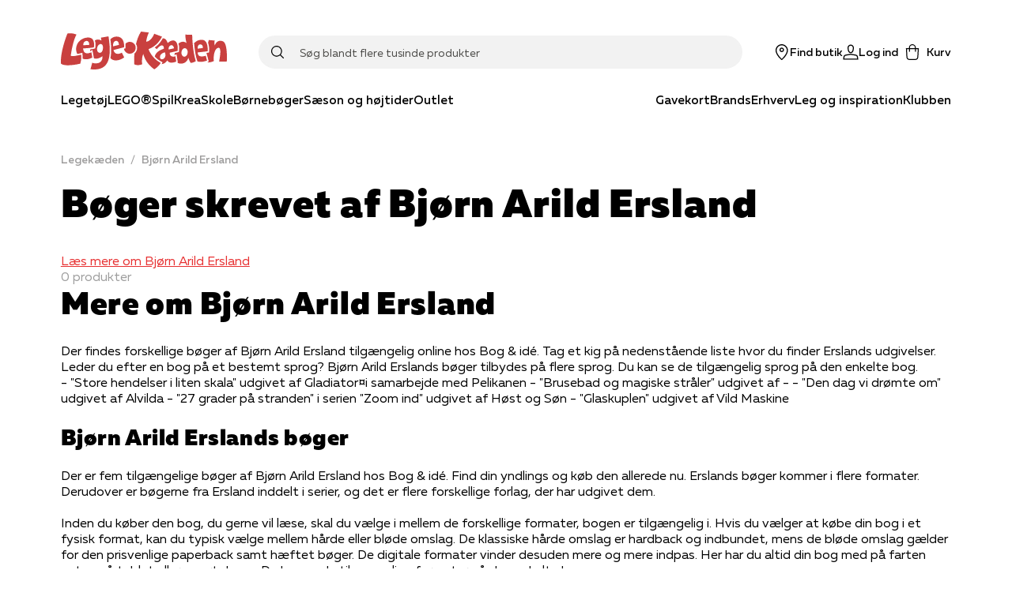

--- FILE ---
content_type: text/html; charset=utf-8
request_url: https://www.legekaeden.dk/person/bjoern-arild-ersland/264923
body_size: 43459
content:
<!DOCTYPE html><html lang="da"><head><link rel="apple-touch-icon" sizes="180x180" href="/assets/favicon/leg/apple-touch-icon.png"/><link rel="icon" type="image/png" sizes="32x32" href="/assets/favicon/leg/favicon-32x32.png"/><link rel="icon" type="image/png" sizes="16x16" href="/assets/favicon/leg/favicon-16x16.png"/><link rel="manifest" href="/assets/favicon/leg/manifest.json"/><link rel="mask-icon" href="/assets/favicon/boi/safari-pinned-tab.svg" color="#e73132"/><link rel="shortcut icon" href="/assets/favicon/leg/favicon.ico"/><meta name="msapplication-config" content="/assets/favicon/leg/browserconfig.xml"/><meta name="theme-color" content="#ffffff"/><meta name="google-site-verification" content="Rhc0v3hLCr1K8f1AijFKSFbAUJMmOLaiVfDNYwth6aU"/><link rel="preload" href="/fonts/kid-print-mt/KidprintMTProBold.woff2" as="font" type="font/woff2" crossorigin=""/><link rel="preload" href="/fonts/muller/muller-regular.woff2" as="font" type="font/woff2" crossorigin=""/><link rel="preload" href="/fonts/muller/muller-medium.woff2" as="font" type="font/woff2" crossorigin=""/><link rel="preload" href="/fonts/muller/muller-bold.woff2" as="font" type="font/woff2" crossorigin=""/><link rel="preload" href="/fonts/muller/muller-regular-italic.woff2" as="font" type="font/woff2" crossorigin=""/><link rel="preload" href="/fonts/velo/VeloSerifDisplay-Bold.woff2" as="font" type="font/woff2" crossorigin=""/><link rel="preload" href="/fonts/velo/VeloSerifDisplay-Black.woff2" as="font" type="font/woff2" crossorigin=""/><title>Legekæden</title><meta charSet="utf-8"/><meta name="viewport" content="initial-scale=1.0, width=device-width"/><link rel="canonical" href="https://www.legekaeden.dk/person/bjoern-arild-ersland/264923"/><meta http-equiv="Content-Language" content="da"/><meta http-equiv="Content-Type" content="text/html; charset=utf-8"/><meta name="author" content="legekaeden"/><meta name="copyright" content="legekaeden"/><meta name="generator" content="Sitecore SOLR Commerce"/><meta name="robots" content="all"/><meta name="description" content="Der findes forskellige bøger af Bjørn Arild Ersland tilgængelig online hos Bog &amp; idé. Tag et kig på nedenstående liste hvor du finder Erslands udgivelser. &lt;br&gt; "/><meta name="title" content="Legekæden"/><meta name="image" content=""/><meta name="twitter:card" content="person"/><meta name="twitter:url" content="https://www.legekaeden.dk/person/bjoern-arild-ersland/264923"/><meta name="twitter:title" content="Legekæden"/><meta name="twitter:description" content="Der findes forskellige bøger af Bjørn Arild Ersland tilgængelig online hos Bog &amp; idé. Tag et kig på nedenstående liste hvor du finder Erslands udgivelser. &lt;br&gt; "/><meta name="twitter:image:src" content=""/><meta property="og:locale" content="da_DK"/><meta property="og:site_name" content="https://www.legekaeden.dk"/><meta property="og:type" content="person"/><meta property="og:title" content="Legekæden"/><meta property="og:url" content="https://www.legekaeden.dk/person/bjoern-arild-ersland/264923"/><meta property="og:image" content=""/><meta property="og:description" content="Der findes forskellige bøger af Bjørn Arild Ersland tilgængelig online hos Bog &amp; idé. Tag et kig på nedenstående liste hvor du finder Erslands udgivelser. &lt;br&gt; "/><script type="application/ld+json">{"@context":"https://schema.org","@type":"BreadcrumbList","itemListElement":[{"@type":"ListItem","position":"1","name":"Legekæden","item":"https://www.legekaeden.dk/"},{"@type":"ListItem","position":"2","name":"Bjørn Arild Ersland","item":"https://www.legekaeden.dk/"},{"@type":"ListItem","position":"3","name":"Legekæden"}]}</script><meta name="next-head-count" content="43"/><link rel="preconnect" href="https://use.typekit.net" crossorigin /><noscript data-n-css=""></noscript><script defer="" nomodule="" src="/_next/static/chunks/polyfills-5cd94c89d3acac5f.js"></script><script src="https://policy.app.cookieinformation.com/uc.js" id="CookieConsent" data-culture="DA" type="text/javascript" defer="" data-nscript="beforeInteractive"></script><script defer="" src="/_next/static/chunks/541.bd234cec6b2783a5.js"></script><script defer="" src="/_next/static/chunks/5279.e043c254e00c5904.js"></script><script defer="" src="/_next/static/chunks/5774-c75deb1979f06fba.js"></script><script defer="" src="/_next/static/chunks/5187-df18f9d277d502e3.js"></script><script defer="" src="/_next/static/chunks/2610.8e9740b9f534a100.js"></script><script defer="" src="/_next/static/chunks/3153.3280543c54bbbacc.js"></script><script defer="" src="/_next/static/chunks/5560.e8d1fb26c4269661.js"></script><script defer="" src="/_next/static/chunks/9209.2bc35fc03c01e56f.js"></script><script defer="" src="/_next/static/chunks/1228.ddf9e312f88e5080.js"></script><script defer="" src="/_next/static/chunks/9479.420771a5f261e8a7.js"></script><script src="/_next/static/chunks/webpack-52d4dd7181ac349e.js" defer=""></script><script src="/_next/static/chunks/framework-560765ab0625ba27.js" defer=""></script><script src="/_next/static/chunks/main-8aa6f95b1bb7195e.js" defer=""></script><script src="/_next/static/chunks/pages/_app-d07d662f95bd1023.js" defer=""></script><script src="/_next/static/chunks/6936-54e182f0e0402a88.js" defer=""></script><script src="/_next/static/chunks/5935-cd96f993dbcd1eb8.js" defer=""></script><script src="/_next/static/chunks/1991-6eaa58cb60387bc1.js" defer=""></script><script src="/_next/static/chunks/1255-1d18b021cc44ed3d.js" defer=""></script><script src="/_next/static/chunks/8218-f8679699758e780c.js" defer=""></script><script src="/_next/static/chunks/5841-486da084b3b1a0d7.js" defer=""></script><script src="/_next/static/chunks/8754-8168398b69c2ee23.js" defer=""></script><script src="/_next/static/chunks/8028-b8ca080ced3f566d.js" defer=""></script><script src="/_next/static/chunks/6068-283a656cadb60da7.js" defer=""></script><script src="/_next/static/chunks/4322-329ff8848a7ddb45.js" defer=""></script><script src="/_next/static/chunks/pages/%5B%5B...slug%5D%5D-5bf63b96c6429b0a.js" defer=""></script><script src="/_next/static/7433/_buildManifest.js" defer=""></script><script src="/_next/static/7433/_ssgManifest.js" defer=""></script><script src="/_next/static/7433/_middlewareManifest.js" defer=""></script><style data-href="https://use.typekit.net/fhj4yxe.css">@import url("https://p.typekit.net/p.css?s=1&k=fhj4yxe&ht=tk&f=9755&a=90252604&app=typekit&e=css");@font-face{font-family:"verveine";src:url("https://use.typekit.net/af/c2607b/000000000000000077359d68/30/l?primer=7cdcb44be4a7db8877ffa5c0007b8dd865b3bbc383831fe2ea177f62257a9191&fvd=n4&v=3") format("woff2"),url("https://use.typekit.net/af/c2607b/000000000000000077359d68/30/d?primer=7cdcb44be4a7db8877ffa5c0007b8dd865b3bbc383831fe2ea177f62257a9191&fvd=n4&v=3") format("woff"),url("https://use.typekit.net/af/c2607b/000000000000000077359d68/30/a?primer=7cdcb44be4a7db8877ffa5c0007b8dd865b3bbc383831fe2ea177f62257a9191&fvd=n4&v=3") format("opentype");font-display:auto;font-style:normal;font-weight:400;font-stretch:normal}.tk-verveine{font-family:"verveine",sans-serif}</style></head><body><div id="__next" data-reactroot=""><style data-emotion="css-global 1wh8o41-legFonts-GlobalStyles">html,body,div,span,applet,object,iframe,h1,h2,h3,h4,h5,h6,p,blockquote,pre,a,abbr,acronym,address,big,cite,code,del,dfn,em,img,ins,kbd,q,s,samp,small,strike,strong,sub,sup,tt,var,b,u,i,center,dl,dt,dd,ol,ul,li,fieldset,form,label,legend,table,caption,tbody,tfoot,thead,tr,th,td,article,aside,canvas,details,embed,figure,figcaption,footer,header,hgroup,menu,nav,output,ruby,section,summary,time,mark,audio,video{margin:0;padding:0;border:0;font-size:100%;font:inherit;vertical-align:baseline;}article,aside,details,figcaption,figure,footer,header,hgroup,menu,nav,section{display:block;}body{line-height:1;}ol,ul{list-style:none;}blockquote,q{quotes:none;}blockquote:before,blockquote:after,q:before,q:after{content:'';content:none;}table{border-collapse:collapse;border-spacing:0;}@font-face{font-family:'Muller';src:url('/fonts/muller/muller-regular.woff2') format('woff2'),url('/fonts/muller/muller-regular.woff') format('woff');font-weight:400;font-style:normal;font-display:swap;}@font-face{font-family:'Muller';src:url('/fonts/muller/muller-regular-italic.woff2') format('woff2'),url('/fonts/muller/muller-regular-italic.woff') format('woff');font-weight:400;font-style:italic;font-display:swap;}@font-face{font-family:'Muller';src:url('/fonts/muller/muller-medium.woff2') format('woff2'),url('/fonts/muller/muller-medium.woff') format('woff');font-weight:500;font-style:normal;font-display:swap;}@font-face{font-family:'Muller';src:url('/fonts/muller/muller-medium-italic.woff2') format('woff2'),url('/fonts/muller/muller-medium-italic.woff') format('woff');font-weight:500;font-style:italic;font-display:swap;}@font-face{font-family:'Muller';src:url('/fonts/muller/muller-bold.woff2') format('woff2'),url('/fonts/muller/muller-bold.woff') format('woff');font-weight:700;font-style:normal;font-display:swap;}@font-face{font-family:'Muller';src:url('/fonts/muller/muller-bold-italic.woff2') format('woff2'),url('/fonts/muller/muller-bold-italic.woff') format('woff');font-weight:700;font-style:italic;font-display:swap;}@font-face{font-family:'Muller Black';src:url('/fonts/muller/muller-black.woff') format('woff');font-weight:normal;font-style:normal;font-display:swap;}*,*::after,*::before{box-sizing:border-box;-moz-osx-font-smoothing:grayscale;-webkit-font-smoothing:antialiased;font-smoothing:antialiased;}body{margin:0;font-style:normal;font-weight:400;font-family:"Muller","Arial","San-Serif";font-size:16px;line-height:20px;overflow-x:hidden;}@media only screen and (max-width: 767px){body{font-size:15px;line-height:20px;}}h1,h2,h3,h4,h5,h6{-webkit-font-smoothing:auto;font-smoothing:auto;}h1{margin-bottom:32px;font-style:normal;font-weight:900;font-family:"Muller Black","Arial","San-Serif";font-size:50px;line-height:57px;letter-spacing:0.89px;}@media only screen and (max-width: 767px){h1{font-size:35px;line-height:40px;letter-spacing:0.63px;}}h2{margin-bottom:24px;font-style:normal;font-weight:900;font-family:"Muller Black","Arial","San-Serif";font-size:40px;line-height:50px;letter-spacing:0.71px;}@media only screen and (max-width: 767px){h2{font-size:30px;line-height:35px;letter-spacing:0.6px;}}h3{margin-bottom:16px;font-style:normal;font-weight:700;font-family:"Muller Black","Arial","San-Serif";font-size:30px;line-height:42px;letter-spacing:0.54px;}@media only screen and (max-width: 767px){h3{font-weight:900;font-size:25px;line-height:42px;letter-spacing:0.45px;}}h4{margin-bottom:8px;font-style:normal;font-weight:700;font-family:"Muller","Arial","San-Serif";font-size:26px;line-height:34px;letter-spacing:0.46px;}@media only screen and (max-width: 767px){h4{font-family:"Muller","Arial","San-Serif";font-size:22px;line-height:28px;letter-spacing:0;}}h5{margin-bottom:8px;font-style:normal;font-weight:700;font-family:"Muller","Arial","San-Serif";font-size:22px;line-height:28px;letter-spacing:0;}@media only screen and (max-width: 767px){h5{font-family:"Muller","Arial","San-Serif";font-size:18px;line-height:24px;letter-spacing:0;}}h6{margin-bottom:8px;font-style:normal;font-weight:600;font-family:"Muller","Arial","San-Serif";font-size:18px;line-height:24px;letter-spacing:0;}a{-webkit-text-decoration:none;text-decoration:none;color:#e73132;cursor:pointer;}a svg{vertical-align:middle;}select,input,textarea{font-style:normal;font-weight:400;font-family:"Muller","Arial","San-Serif";font-size:16px;line-height:20px;}@media only screen and (max-width: 767px){select,input,textarea{font-size:15px;line-height:20px;}}button{font-style:normal;font-weight:500;font-family:"Muller","Arial","San-Serif";font-size:16px;line-height:20px;letter-spacing:0;}b,strong{font-weight:700;}em{font-style:italic;}p{margin-bottom:16px;}body:not(.using-tab) a[href]:not([tabindex='-1']):focus,body:not(.using-tab) area[href]:not([tabindex='-1']):focus,body:not(.using-tab) input:not([disabled]):not([tabindex='-1']):focus,body:not(.using-tab) select:not([disabled]):not([tabindex='-1']):focus,body:not(.using-tab) textarea:not([disabled]):not([tabindex='-1']):focus,body:not(.using-tab) button:not([disabled]):not([tabindex='-1']):focus,body:not(.using-tab) iframe:not([tabindex='-1']):focus,body:not(.using-tab) [tabindex]:not([tabindex='-1']):focus,body:not(.using-tab) [contentEditable='true']:not([tabindex='-1']):focus{outline:none;}</style><style data-emotion="css om364d-StyledMainNavigation">.css-om364d-StyledMainNavigation{position:fixed;top:0;width:100%;z-index:500;background:#FFFFFF;}</style><header class="css-om364d-StyledMainNavigation e2sodd10" style="transform:translateY(0%)"><style data-emotion="css 1f2yyaq-ResponsiveContainer">.css-1f2yyaq-ResponsiveContainer.css-1f2yyaq-ResponsiveContainer{display:none;}@media only screen and (max-width: 899px){.css-1f2yyaq-ResponsiveContainer.css-1f2yyaq-ResponsiveContainer{display:inherit;}}</style><div class="css-1f2yyaq-ResponsiveContainer e9px8ok0"><style data-emotion="css y67h9i-Navigation">.css-y67h9i-Navigation{display:-webkit-box;display:-webkit-flex;display:-ms-flexbox;display:flex;-webkit-flex-direction:column;-ms-flex-direction:column;flex-direction:column;position:relative;min-height:60px;-webkit-box-pack:center;-ms-flex-pack:center;-webkit-justify-content:center;justify-content:center;}</style><nav class="css-y67h9i-Navigation e1eihpib3"><style data-emotion="css lzsa4b-StyledContainerLayout">.css-lzsa4b-StyledContainerLayout{width:100%;margin-left:auto;margin-right:auto;}@media only screen and (max-width: 899px){.css-lzsa4b-StyledContainerLayout{padding:0 10px;}}@media only screen and (min-width: 900px){.css-lzsa4b-StyledContainerLayout{max-width:min(88vw, 1600px);}}</style><div class="css-lzsa4b-StyledContainerLayout e1ccm03i0"><style data-emotion="css 117hyr2-Header">.css-117hyr2-Header{display:-webkit-box;display:-webkit-flex;display:-ms-flexbox;display:flex;-webkit-flex-direction:column;-ms-flex-direction:column;flex-direction:column;}</style><div class="css-117hyr2-Header e1eihpib2"><style data-emotion="css 1qhynm6-MobileMenu">.css-1qhynm6-MobileMenu{width:100%;min-height:60px;}</style><style data-emotion="css 1w8kjkv-MobileMenuContainer-MobileMenu">.css-1w8kjkv-MobileMenuContainer-MobileMenu{position:relative;padding:10px 8px 0;width:100%;min-height:60px;}</style><style data-emotion="css 1oksier-FlexLayout-MobileMenuContainer-MobileMenu">.css-1oksier-FlexLayout-MobileMenuContainer-MobileMenu{display:-webkit-box;display:-webkit-flex;display:-ms-flexbox;display:flex;-webkit-flex:initial;-ms-flex:initial;flex:initial;-webkit-flex-direction:row;-ms-flex-direction:row;flex-direction:row;-webkit-box-pack:justify;-webkit-justify-content:space-between;justify-content:space-between;-webkit-align-items:center;-webkit-box-align:center;-ms-flex-align:center;align-items:center;-webkit-box-flex-wrap:initial;-webkit-flex-wrap:initial;-ms-flex-wrap:initial;flex-wrap:initial;gap:0px 20px;position:relative;padding:10px 8px 0;width:100%;min-height:60px;}.css-1oksier-FlexLayout-MobileMenuContainer-MobileMenu >*:not(:last-child){margin-bottom:initial;}</style><div class="e16wt3dq1 css-1oksier-FlexLayout-MobileMenuContainer-MobileMenu e1wj9h9o0"><style data-emotion="css ay99pv-MobileMenu">.css-ay99pv-MobileMenu{gap:16px;}</style><style data-emotion="css dc27cz-FlexLayout-MobileMenu">.css-dc27cz-FlexLayout-MobileMenu{display:-webkit-box;display:-webkit-flex;display:-ms-flexbox;display:flex;-webkit-flex:initial;-ms-flex:initial;flex:initial;-webkit-flex-direction:row;-ms-flex-direction:row;flex-direction:row;-webkit-box-pack:initial;-ms-flex-pack:initial;-webkit-justify-content:initial;justify-content:initial;-webkit-align-items:center;-webkit-box-align:center;-ms-flex-align:center;align-items:center;-webkit-box-flex-wrap:initial;-webkit-flex-wrap:initial;-ms-flex-wrap:initial;flex-wrap:initial;gap:16px;}</style><div class="css-dc27cz-FlexLayout-MobileMenu e1wj9h9o0"><style data-emotion="css w1tgm2-LinkText">.css-w1tgm2-LinkText{all:unset;cursor:pointer;display:-webkit-box;display:-webkit-flex;display:-ms-flexbox;display:flex;-webkit-flex-direction:column;-ms-flex-direction:column;flex-direction:column;-webkit-box-pack:center;-ms-flex-pack:center;-webkit-justify-content:center;justify-content:center;}</style><button title="Menu" class="css-w1tgm2-LinkText e16wt3dq0"><style data-emotion="css g3uvnh-FlexLayout">.css-g3uvnh-FlexLayout{display:-webkit-box;display:-webkit-flex;display:-ms-flexbox;display:flex;-webkit-flex:initial;-ms-flex:initial;flex:initial;-webkit-flex-direction:column;-ms-flex-direction:column;flex-direction:column;-webkit-box-pack:initial;-ms-flex-pack:initial;-webkit-justify-content:initial;justify-content:initial;-webkit-align-items:center;-webkit-box-align:center;-ms-flex-align:center;align-items:center;-webkit-box-flex-wrap:initial;-webkit-flex-wrap:initial;-ms-flex-wrap:initial;flex-wrap:initial;}</style><div class="css-g3uvnh-FlexLayout e1wj9h9o0"><style data-emotion="css 1btnp2s-SvgContainer">.css-1btnp2s-SvgContainer{display:-webkit-box;display:-webkit-flex;display:-ms-flexbox;display:flex;-webkit-box-pack:center;-ms-flex-pack:center;-webkit-justify-content:center;justify-content:center;-webkit-align-items:center;-webkit-box-align:center;-ms-flex-align:center;align-items:center;}</style><span class="css-1btnp2s-SvgContainer e1t6fo4f0"><style data-emotion="css 1g8rts2-StyledSvg">.css-1g8rts2-StyledSvg{fill:#080707;width:20px;height:20px;}</style><svg viewBox="0 0 18 14" fill="none" xmlns="http://www.w3.org/2000/svg" size="20" class="css-1g8rts2-StyledSvg e1t6fo4f1" color="#080707"><path fill-rule="evenodd" clip-rule="evenodd" d="M18 1.5H0V0h18v1.5Zm0 6H0V6h18v1.5Zm-18 6h18V12H0v1.5Z" fill="#000"></path></svg></span></div></button><div class="css-g3uvnh-FlexLayout e1wj9h9o0"><style data-emotion="css a25tt1-LogoImage">.css-a25tt1-LogoImage{max-width:100%;height:auto;cursor:pointer;}</style><img src="/assets/legekaeden.svg" alt="logo" height="48" width="210" class="css-a25tt1-LogoImage e18c5sih0"/></div></div><style data-emotion="css tkeg8r-FlexLayout">.css-tkeg8r-FlexLayout{display:-webkit-box;display:-webkit-flex;display:-ms-flexbox;display:flex;-webkit-flex:initial;-ms-flex:initial;flex:initial;-webkit-flex-direction:row;-ms-flex-direction:row;flex-direction:row;-webkit-box-pack:end;-ms-flex-pack:end;-webkit-justify-content:flex-end;justify-content:flex-end;-webkit-align-items:center;-webkit-box-align:center;-ms-flex-align:center;align-items:center;-webkit-box-flex-wrap:initial;-webkit-flex-wrap:initial;-ms-flex-wrap:initial;flex-wrap:initial;gap:0px 20px;}.css-tkeg8r-FlexLayout >*:not(:last-child){margin-bottom:initial;}</style><div class="css-tkeg8r-FlexLayout e1wj9h9o0"><style data-emotion="css 1nm180a-LinkElementWrapper">.css-1nm180a-LinkElementWrapper{color:inherit;}</style><a href="/find-butik" class="css-1nm180a-LinkElementWrapper e1irccp01"><div class="css-g3uvnh-FlexLayout e1wj9h9o0"><span class="css-1btnp2s-SvgContainer e1t6fo4f0"><svg viewBox="0 0 17 21" fill="none" xmlns="http://www.w3.org/2000/svg" size="20" class="css-1g8rts2-StyledSvg e1t6fo4f1" color="#080707"><path fill-rule="evenodd" clip-rule="evenodd" d="M16.5 8.24C16.58 3.751 12.63 0 8.25 0 3.86 0-.08 3.752 0 8.24c.16 4.784 4.58 9.967 7.61 12.522a.98.98 0 0 0 1.28 0c3.03-2.555 7.46-7.738 7.61-12.523ZM8.25 19.495c-2.82-2.73-6.72-7.218-6.75-11.256-.07-3.66 3.18-6.777 6.75-6.706C11.82 1.452 15.07 4.58 15 8.24c-.03 4.037-3.93 8.525-6.75 11.255ZM6.75 7.5c0-.83.67-1.5 1.5-1.5s1.5.67 1.5 1.5S9.08 9 8.25 9s-1.5-.67-1.5-1.5Zm1.5-3c-1.66 0-3 1.34-3 3s1.34 3 3 3 3-1.34 3-3-1.34-3-3-3Z" fill="#000"></path></svg></span><style data-emotion="css 18z9dw1-StyledText">.css-18z9dw1-StyledText{white-space:pre-line;font-size:11px;font-family:"Muller","Arial","San-Serif";font-weight:500;}</style><span font-weight="Medium" style="white-space:nowrap" class="css-18z9dw1-StyledText e1w70fa50">Find butik</span></div></a><style data-emotion="css 1ry18hx-StyledButton">.css-1ry18hx-StyledButton{all:unset;box-sizing:border-box;cursor:pointer;border-radius:100px;min-width:100px;display:-webkit-box;display:-webkit-flex;display:-ms-flexbox;display:flex;-webkit-flex-shrink:0;-ms-flex-negative:0;flex-shrink:0;-webkit-align-items:center;-webkit-box-align:center;-ms-flex-align:center;align-items:center;-webkit-box-pack:center;-ms-flex-pack:center;-webkit-justify-content:center;justify-content:center;font-style:normal;font-weight:500;font-family:"Muller","Arial","San-Serif";font-size:16px;line-height:20px;letter-spacing:0;font-size:14px;height:50px;padding:0 24px;min-height:16px;font-style:normal;font-weight:400;font-family:"Muller","Arial","San-Serif";font-size:16px;line-height:20px;border-width:0 0 1px;border-style:solid;border-color:transparent;color:#080707;padding:0;min-height:initial;-webkit-align-items:initial;-webkit-box-align:initial;-ms-flex-align:initial;align-items:initial;min-width:initial;height:initial;}.css-1ry18hx-StyledButton:hover{border:none;}@media only screen and (max-width: 767px){.css-1ry18hx-StyledButton{font-size:15px;line-height:20px;}}.css-1ry18hx-StyledButton:hover{border-width:0 0 1px;border-style:solid;border-color:transparent;}</style><button width="content" type="button" class="css-1ry18hx-StyledButton eh0pg5q0"><div class="css-g3uvnh-FlexLayout e1wj9h9o0"><span class="css-1btnp2s-SvgContainer e1t6fo4f0"><svg viewBox="0 0 22 21" fill="none" xmlns="http://www.w3.org/2000/svg" size="20" class="css-1g8rts2-StyledSvg e1t6fo4f1" color="#080707"><path fill-rule="evenodd" clip-rule="evenodd" d="M6.506 4.901C6.366 2.21 8.51 0 11.001 0c2.499 0 4.588 2.17 4.496 4.888v.021l-.003.02c-.022.255-.138.97-.238 1.577l-.14.833-.046.265-.016.093C14.716 9.841 13.376 12 11 12c-2.37 0-3.713-2.154-4.052-4.258l-.016-.095-.045-.265c-.038-.222-.089-.523-.14-.84-.102-.611-.217-1.34-.24-1.618v-.011L6.505 4.9Zm1.924 2.6c.293 1.831 1.317 2.999 2.572 2.999 1.25 0 2.276-1.162 2.57-3.041l.02-.11.045-.263.139-.826c.103-.619.201-1.24.223-1.445C14.052 2.907 12.598 1.5 11 1.5c-1.606 0-3.087 1.46-2.997 3.312.019.213.119.853.223 1.487.052.313.102.611.14.83l.044.264.019.107Zm9.627 6.487L11 12.738l-7.057 1.25-.015.003c-1.283.284-2.658 1.097-2.95 2.662l-.003.019L.393 21h21.226l-.635-4.319c-.237-1.592-1.638-2.408-2.912-2.69l-.015-.003Zm-15.6 2.923c.14-.7.79-1.23 1.78-1.452l6.764-1.197 6.762 1.197c1.006.226 1.635.759 1.737 1.442l.382 2.599H2.108l.35-2.589Z" fill="#000"></path></svg></span><span font-weight="Medium" style="white-space:nowrap" class="css-18z9dw1-StyledText e1w70fa50">Log ind</span></div></button><style data-emotion="css 1qnhpyi-PopoverWrapper">.css-1qnhpyi-PopoverWrapper{position:relative;}.css-1qnhpyi-PopoverWrapper:before{position:fixed;top:0;left:0;bottom:0;width:100vw;height:100vh;transition-duration:.4s;pointer-events:none;z-index:1;}</style><div class="css-1qnhpyi-PopoverWrapper ema18ps2"><style data-emotion="css u967mc-IconContent">.css-u967mc-IconContent{all:unset;font:"Muller","Arial","San-Serif";font-weight:500;display:-webkit-box;display:-webkit-flex;display:-ms-flexbox;display:flex;-webkit-flex-direction:column;-ms-flex-direction:column;flex-direction:column;font-size:11px;-webkit-align-items:center;-webkit-box-align:center;-ms-flex-align:center;align-items:center;white-space:nowrap;cursor:pointer;}@media only screen and (min-width: 900px){.css-u967mc-IconContent{font-size:14px;-webkit-flex-direction:row;-ms-flex-direction:row;flex-direction:row;}.css-u967mc-IconContent span{margin-left:8px;}}</style><button class="css-u967mc-IconContent ejjlge07"><style data-emotion="css 1ujki6m-IconWrapper">.css-1ujki6m-IconWrapper{display:-webkit-box;display:-webkit-flex;display:-ms-flexbox;display:flex;position:relative;}</style><div class="css-1ujki6m-IconWrapper ejjlge03"><span class="css-1btnp2s-SvgContainer e1t6fo4f0"><svg viewBox="0 0 20 24" fill="none" xmlns="http://www.w3.org/2000/svg" size="20" class="css-1g8rts2-StyledSvg e1t6fo4f1" color="#080707"><path fill-rule="evenodd" clip-rule="evenodd" d="M10 0a5.25 5.25 0 0 0-5.25 5.25V6H.207l.754 13.648C1.076 22.086 3.111 24 5.5 24h9c2.4 0 4.375-1.925 4.49-4.35L19.796 6H15.25v-.75C15.25 2.35 12.9 0 10 0Zm3.75 7.5v3.75h1.5V7.5h2.954l-.711 12.066v.01c-.077 1.649-1.416 2.924-2.993 2.924h-9c-1.59 0-2.965-1.287-3.04-2.924L1.791 7.5H4.75v3.75h1.5V7.5h7.5Zm0-1.5v-.75a3.75 3.75 0 1 0-7.5 0V6h7.5Z" fill="#000"></path></svg></span></div><span>Kurv</span></button></div></div></div><style data-emotion="css 3uuws7-SearchFieldForm">.css-3uuws7-SearchFieldForm{position:relative;z-index:600;width:100%;margin:auto;padding:8px 0;}@media only screen and (min-width: 900px){.css-3uuws7-SearchFieldForm{padding:0;}}</style><div class="css-3uuws7-SearchFieldForm e1g06z8t5"><style data-emotion="css s517al-SearchInputWrapper">.css-s517al-SearchInputWrapper{position:relative;display:-webkit-box;display:-webkit-flex;display:-ms-flexbox;display:flex;-webkit-align-items:center;-webkit-box-align:center;-ms-flex-align:center;align-items:center;}</style><div class="css-s517al-SearchInputWrapper e1g06z8t4"><style data-emotion="css jfs2rv-SearchIconButton">.css-jfs2rv-SearchIconButton{position:absolute;top:50%;left:16px;-webkit-transform:translateY(-50%);-moz-transform:translateY(-50%);-ms-transform:translateY(-50%);transform:translateY(-50%);z-index:2;display:-webkit-box;display:-webkit-flex;display:-ms-flexbox;display:flex;-webkit-box-pack:center;-ms-flex-pack:center;-webkit-justify-content:center;justify-content:center;padding:0;font-size:18px;border:none;background:none;cursor:pointer;-webkit-transition:opacity 200ms ease;transition:opacity 200ms ease;}</style><button type="submit" class="css-jfs2rv-SearchIconButton e1g06z8t2"><span class="css-1btnp2s-SvgContainer e1t6fo4f0"><style data-emotion="css 1nrdvjw-StyledSvg">.css-1nrdvjw-StyledSvg{fill:#080707;height:1rem;width:1rem;}</style><svg viewBox="0 0 21 21" fill="none" xmlns="http://www.w3.org/2000/svg" class="css-1nrdvjw-StyledSvg e1t6fo4f1" color="#080707"><path fill-rule="evenodd" clip-rule="evenodd" d="M9 16.5a7.5 7.5 0 1 1 0-15 7.5 7.5 0 0 1 0 15Zm6.872-1.688a9 9 0 1 0-1.06 1.06l4.908 4.908a.75.75 0 1 0 1.06-1.06l-4.908-4.908Z" fill="#000"></path></svg></span><span style="position:absolute;border:0;width:1px;height:1px;padding:0;margin:-1px;overflow:hidden;clip:rect(0, 0, 0, 0);white-space:nowrap;word-wrap:normal">Søg</span></button><style data-emotion="css tiw14-SearchInput">.css-tiw14-SearchInput{-webkit-flex:1;-ms-flex:1;flex:1;height:38px;border:none;font-family:"Muller","Arial","San-Serif";background:none;overflow:hidden;text-overflow:ellipsis;white-space:nowrap;background:#F2F2F2;border:2px solid #F2F2F2;border-radius:25px;padding-left:50px;-webkit-transition:all 200ms ease;transition:all 200ms ease;}.css-tiw14-SearchInput:focus{outline:none;}.css-tiw14-SearchInput::-webkit-input-placeholder{font-size:14px;color:#4D4C49;}.css-tiw14-SearchInput::-moz-placeholder{font-size:14px;color:#4D4C49;}.css-tiw14-SearchInput:-ms-input-placeholder{font-size:14px;color:#4D4C49;}.css-tiw14-SearchInput::placeholder{font-size:14px;color:#4D4C49;}.css-tiw14-SearchInput:focus::-webkit-input-placeholder{color:transparent;}.css-tiw14-SearchInput:focus::-moz-placeholder{color:transparent;}.css-tiw14-SearchInput:focus:-ms-input-placeholder{color:transparent;}.css-tiw14-SearchInput:focus::placeholder{color:transparent;}@media only screen and (min-width: 900px){.css-tiw14-SearchInput{font-size:16px;height:42px;}.css-tiw14-SearchInput::-webkit-input-placeholder{font-size:14px;}.css-tiw14-SearchInput::-moz-placeholder{font-size:14px;}.css-tiw14-SearchInput:-ms-input-placeholder{font-size:14px;}.css-tiw14-SearchInput::placeholder{font-size:14px;}}@media only screen and (max-width: 767px){.css-tiw14-SearchInput{font-size:16px;}}.css-tiw14-SearchInput:focus{background:#FFFFFF;border:2px solid #080707;}</style><input placeholder="Søg blandt flere tusinde produkter" class="css-tiw14-SearchInput e1g06z8t3"/><style data-emotion="css 1exghln-SearchIconButton-ClearSearchButton">.css-1exghln-SearchIconButton-ClearSearchButton{position:absolute;top:50%;left:16px;-webkit-transform:translateY(-50%);-moz-transform:translateY(-50%);-ms-transform:translateY(-50%);transform:translateY(-50%);z-index:2;display:-webkit-box;display:-webkit-flex;display:-ms-flexbox;display:flex;-webkit-box-pack:center;-ms-flex-pack:center;-webkit-justify-content:center;justify-content:center;padding:0;font-size:18px;border:none;background:none;cursor:pointer;-webkit-transition:opacity 200ms ease;transition:opacity 200ms ease;opacity:0;pointer-events:none;left:unset;right:calc(32px + 8px);margin-right:8px;}</style><button type="button" disabled="" class="css-1exghln-SearchIconButton-ClearSearchButton e1g06z8t0"><span class="css-1btnp2s-SvgContainer e1t6fo4f0"><svg data-name="Layer 1" xmlns="http://www.w3.org/2000/svg" viewBox="0 0 48 48" class="css-1nrdvjw-StyledSvg e1t6fo4f1" color="#080707"><path d="M39 10.44 37.56 9 24 22.56 10.44 9 9 10.44 22.56 24 9 37.56 10.44 39 24 25.44 37.56 39 39 37.56 25.44 24 39 10.44z"></path></svg></span><span style="position:absolute;border:0;width:1px;height:1px;padding:0;margin:-1px;overflow:hidden;clip:rect(0, 0, 0, 0);white-space:nowrap;word-wrap:normal">Slet</span></button></div></div></div><style data-emotion="css 1la0el5-SideMenuBackdrop animation-1acbpvw">.css-1la0el5-SideMenuBackdrop{background-color:rgba(0,0,0, 0.6);position:fixed;top:0;right:0;bottom:0;left:0;z-index:-1;}@media (prefers-reduced-motion: no-preference){.css-1la0el5-SideMenuBackdrop{-webkit-animation:animation-1acbpvw 200ms cubic-bezier(0.16, 1, 0.3, 1);animation:animation-1acbpvw 200ms cubic-bezier(0.16, 1, 0.3, 1);}}@-webkit-keyframes animation-1acbpvw{0%{opacity:0;}100%{opacity:1;}}@keyframes animation-1acbpvw{0%{opacity:0;}100%{opacity:1;}}</style><style data-emotion="css 1jou17a-SideMenuContainer animation-8kfrqd">.css-1jou17a-SideMenuContainer{background-color:#FFFFFF;border-left:0;bottom:0;box-shadow:hsl(206 22% 7% / 35%) 0px 10px 38px -10px,hsl(206 22% 7% / 20%) 0px 10px 20px -15px;max-width:100vw;position:fixed;top:0;width:345px;}@media (prefers-reduced-motion: no-preference){.css-1jou17a-SideMenuContainer{-webkit-animation:animation-8kfrqd 300ms cubic-bezier(0.16, 1, 0.3, 1);animation:animation-8kfrqd 300ms cubic-bezier(0.16, 1, 0.3, 1);will-change:transform;}}.css-1jou17a-SideMenuContainer:focus{outline:none;}@-webkit-keyframes animation-8kfrqd{0%{-webkit-transform:translate(-100%);-moz-transform:translate(-100%);-ms-transform:translate(-100%);transform:translate(-100%);}100%{-webkit-transform:translate(0);-moz-transform:translate(0);-ms-transform:translate(0);transform:translate(0);}}@keyframes animation-8kfrqd{0%{-webkit-transform:translate(-100%);-moz-transform:translate(-100%);-ms-transform:translate(-100%);transform:translate(-100%);}100%{-webkit-transform:translate(0);-moz-transform:translate(0);-ms-transform:translate(0);transform:translate(0);}}</style></div></nav></div><style data-emotion="css 39uus9-ResponsiveContainer">.css-39uus9-ResponsiveContainer.css-39uus9-ResponsiveContainer{display:none;}@media only screen and (min-width: 900px){.css-39uus9-ResponsiveContainer.css-39uus9-ResponsiveContainer{display:inherit;}}</style><div class="css-39uus9-ResponsiveContainer e9px8ok0"><style data-emotion="css 1fjreho-Navigation">.css-1fjreho-Navigation{display:-webkit-box;display:-webkit-flex;display:-ms-flexbox;display:flex;-webkit-flex-direction:column;-ms-flex-direction:column;flex-direction:column;position:relative;min-height:60px;-webkit-box-pack:center;-ms-flex-pack:center;-webkit-justify-content:center;justify-content:center;background:#FFFFFF;}</style><nav class="css-1fjreho-Navigation e1nzsx007"><div class="css-tztijm-Header e1nzsx006"><div class="css-lzsa4b-StyledContainerLayout e1ccm03i0"><style data-emotion="css 1q0giz7-MenuWrapper">.css-1q0giz7-MenuWrapper{display:-webkit-box;display:-webkit-flex;display:-ms-flexbox;display:flex;-webkit-align-items:center;-webkit-box-align:center;-ms-flex-align:center;align-items:center;padding:40px 0 24px;}</style><div class="css-1q0giz7-MenuWrapper e1nzsx004"><div class="css-1q3t14n-FlexContent e1u6wi0y0"><img src="/assets/legekaeden.svg" alt="logo" height="48" width="210" class="css-a25tt1-LogoImage e18c5sih0"/></div><style data-emotion="css 12yf0tg-FlexContent">.css-12yf0tg-FlexContent{-webkit-box-flex:1;-webkit-flex-grow:1;-ms-flex-positive:1;flex-grow:1;}</style><div class="css-12yf0tg-FlexContent e1u6wi0y0"><style data-emotion="css tehkb5-GutterLayout">.css-tehkb5-GutterLayout{padding-left:8px;padding-right:8px;-webkit-flex:initial;-ms-flex:initial;flex:initial;padding-left:8px;padding-right:8px;}@media only screen and (min-width: 768px){.css-tehkb5-GutterLayout{padding-left:20px;padding-right:20px;}}@media only screen and (min-width: 768px){.css-tehkb5-GutterLayout{padding-left:40px;padding-right:40px;}}</style><div class="css-tehkb5-GutterLayout e1o4vywr0"><style data-emotion="css ykylps-FlexLayout">.css-ykylps-FlexLayout{display:-webkit-box;display:-webkit-flex;display:-ms-flexbox;display:flex;-webkit-flex:initial;-ms-flex:initial;flex:initial;-webkit-flex-direction:row;-ms-flex-direction:row;flex-direction:row;-webkit-box-pack:center;-ms-flex-pack:center;-webkit-justify-content:center;justify-content:center;-webkit-align-items:initial;-webkit-box-align:initial;-ms-flex-align:initial;align-items:initial;-webkit-box-flex-wrap:initial;-webkit-flex-wrap:initial;-ms-flex-wrap:initial;flex-wrap:initial;}</style><div class="css-ykylps-FlexLayout e1wj9h9o0"><style data-emotion="css hikk4f-FlexLayout">.css-hikk4f-FlexLayout{display:-webkit-box;display:-webkit-flex;display:-ms-flexbox;display:flex;-webkit-flex:initial;-ms-flex:initial;flex:initial;-webkit-flex-direction:column;-ms-flex-direction:column;flex-direction:column;-webkit-box-pack:initial;-ms-flex-pack:initial;-webkit-justify-content:initial;justify-content:initial;-webkit-align-items:initial;-webkit-box-align:initial;-ms-flex-align:initial;align-items:initial;-webkit-box-flex-wrap:initial;-webkit-flex-wrap:initial;-ms-flex-wrap:initial;flex-wrap:initial;width:100%;}</style><div class="css-hikk4f-FlexLayout e1wj9h9o0"><style data-emotion="css 48q5fk-PopoverWrapper">.css-48q5fk-PopoverWrapper{position:relative;}</style><div class="css-48q5fk-PopoverWrapper ema18ps2"><div class="css-3uuws7-SearchFieldForm e1g06z8t5"><div class="css-s517al-SearchInputWrapper e1g06z8t4"><button type="submit" class="css-jfs2rv-SearchIconButton e1g06z8t2"><span class="css-1btnp2s-SvgContainer e1t6fo4f0"><svg viewBox="0 0 21 21" fill="none" xmlns="http://www.w3.org/2000/svg" class="css-1nrdvjw-StyledSvg e1t6fo4f1" color="#080707"><path fill-rule="evenodd" clip-rule="evenodd" d="M9 16.5a7.5 7.5 0 1 1 0-15 7.5 7.5 0 0 1 0 15Zm6.872-1.688a9 9 0 1 0-1.06 1.06l4.908 4.908a.75.75 0 1 0 1.06-1.06l-4.908-4.908Z" fill="#000"></path></svg></span><span style="position:absolute;border:0;width:1px;height:1px;padding:0;margin:-1px;overflow:hidden;clip:rect(0, 0, 0, 0);white-space:nowrap;word-wrap:normal">Søg</span></button><input value="" placeholder="Søg blandt flere tusinde produkter" class="css-tiw14-SearchInput e1g06z8t3"/><button type="button" disabled="" class="css-1exghln-SearchIconButton-ClearSearchButton e1g06z8t0"><span class="css-1btnp2s-SvgContainer e1t6fo4f0"><svg data-name="Layer 1" xmlns="http://www.w3.org/2000/svg" viewBox="0 0 48 48" class="css-1nrdvjw-StyledSvg e1t6fo4f1" color="#080707"><path d="M39 10.44 37.56 9 24 22.56 10.44 9 9 10.44 22.56 24 9 37.56 10.44 39 24 25.44 37.56 39 39 37.56 25.44 24 39 10.44z"></path></svg></span><span style="position:absolute;border:0;width:1px;height:1px;padding:0;margin:-1px;overflow:hidden;clip:rect(0, 0, 0, 0);white-space:nowrap;word-wrap:normal">Slet</span></button></div></div></div></div></div></div></div><div class="css-1q3t14n-FlexContent e1u6wi0y0"><div class="css-tkeg8r-FlexLayout e1wj9h9o0"><style data-emotion="css 1fkfo6j-QuickLink">.css-1fkfo6j-QuickLink{font-size:14px;font-weight:400;font-family:"Muller","Arial","San-Serif";white-space:nowrap;}</style><style data-emotion="css yb2n8q-LinkElementWrapper-QuickLink">.css-yb2n8q-LinkElementWrapper-QuickLink{color:inherit;font-size:14px;font-weight:400;font-family:"Muller","Arial","San-Serif";white-space:nowrap;}</style><a class="e1nzsx005 css-yb2n8q-LinkElementWrapper-QuickLink e1irccp01" href="/find-butik"><style data-emotion="css 1rm2z0c-FlexLayout">.css-1rm2z0c-FlexLayout{display:-webkit-box;display:-webkit-flex;display:-ms-flexbox;display:flex;-webkit-flex:initial;-ms-flex:initial;flex:initial;-webkit-flex-direction:row;-ms-flex-direction:row;flex-direction:row;-webkit-box-pack:initial;-ms-flex-pack:initial;-webkit-justify-content:initial;justify-content:initial;-webkit-align-items:center;-webkit-box-align:center;-ms-flex-align:center;align-items:center;-webkit-box-flex-wrap:initial;-webkit-flex-wrap:initial;-ms-flex-wrap:initial;flex-wrap:initial;gap:0px 8px;}.css-1rm2z0c-FlexLayout >*:not(:last-child){margin-bottom:initial;}</style><div class="css-1rm2z0c-FlexLayout e1wj9h9o0"><span class="css-1btnp2s-SvgContainer e1t6fo4f0"><svg viewBox="0 0 17 21" fill="none" xmlns="http://www.w3.org/2000/svg" size="20" class="css-1g8rts2-StyledSvg e1t6fo4f1" color="#080707"><path fill-rule="evenodd" clip-rule="evenodd" d="M16.5 8.24C16.58 3.751 12.63 0 8.25 0 3.86 0-.08 3.752 0 8.24c.16 4.784 4.58 9.967 7.61 12.522a.98.98 0 0 0 1.28 0c3.03-2.555 7.46-7.738 7.61-12.523ZM8.25 19.495c-2.82-2.73-6.72-7.218-6.75-11.256-.07-3.66 3.18-6.777 6.75-6.706C11.82 1.452 15.07 4.58 15 8.24c-.03 4.037-3.93 8.525-6.75 11.255ZM6.75 7.5c0-.83.67-1.5 1.5-1.5s1.5.67 1.5 1.5S9.08 9 8.25 9s-1.5-.67-1.5-1.5Zm1.5-3c-1.66 0-3 1.34-3 3s1.34 3 3 3 3-1.34 3-3-1.34-3-3-3Z" fill="#000"></path></svg></span><style data-emotion="css 13qlqkm-StyledText">.css-13qlqkm-StyledText{white-space:pre-line;font-size:14px;font-weight:500;}</style><span font-weight="Medium" class="css-13qlqkm-StyledText e1w70fa50">Find butik</span></div></a><style data-emotion="css 1cs599c-LoginLink">.css-1cs599c-LoginLink{-webkit-text-decoration:none;text-decoration:none;}</style><style data-emotion="css q2kmb8-StyledButton-LoginLink">.css-q2kmb8-StyledButton-LoginLink{all:unset;box-sizing:border-box;cursor:pointer;border-radius:100px;min-width:100px;display:-webkit-box;display:-webkit-flex;display:-ms-flexbox;display:flex;-webkit-flex-shrink:0;-ms-flex-negative:0;flex-shrink:0;-webkit-align-items:center;-webkit-box-align:center;-ms-flex-align:center;align-items:center;-webkit-box-pack:center;-ms-flex-pack:center;-webkit-justify-content:center;justify-content:center;font-style:normal;font-weight:500;font-family:"Muller","Arial","San-Serif";font-size:16px;line-height:20px;letter-spacing:0;font-size:14px;height:50px;padding:0 24px;min-height:16px;font-style:normal;font-weight:400;font-family:"Muller","Arial","San-Serif";font-size:14px;line-height:18px;border:none;padding:0;-webkit-text-decoration:underline;text-decoration:underline;min-height:initial;min-width:initial;height:initial;-webkit-text-decoration:none;text-decoration:none;}.css-q2kmb8-StyledButton-LoginLink:hover{border:none;}@media only screen and (max-width: 767px){.css-q2kmb8-StyledButton-LoginLink{font-size:13px;line-height:16px;}}</style><button width="content" type="button" class="e1nzsx000 css-q2kmb8-StyledButton-LoginLink eh0pg5q0"><div class="css-1rm2z0c-FlexLayout e1wj9h9o0"><span class="css-1btnp2s-SvgContainer e1t6fo4f0"><svg viewBox="0 0 22 21" fill="none" xmlns="http://www.w3.org/2000/svg" size="20" class="css-1g8rts2-StyledSvg e1t6fo4f1" color="#080707"><path fill-rule="evenodd" clip-rule="evenodd" d="M6.506 4.901C6.366 2.21 8.51 0 11.001 0c2.499 0 4.588 2.17 4.496 4.888v.021l-.003.02c-.022.255-.138.97-.238 1.577l-.14.833-.046.265-.016.093C14.716 9.841 13.376 12 11 12c-2.37 0-3.713-2.154-4.052-4.258l-.016-.095-.045-.265c-.038-.222-.089-.523-.14-.84-.102-.611-.217-1.34-.24-1.618v-.011L6.505 4.9Zm1.924 2.6c.293 1.831 1.317 2.999 2.572 2.999 1.25 0 2.276-1.162 2.57-3.041l.02-.11.045-.263.139-.826c.103-.619.201-1.24.223-1.445C14.052 2.907 12.598 1.5 11 1.5c-1.606 0-3.087 1.46-2.997 3.312.019.213.119.853.223 1.487.052.313.102.611.14.83l.044.264.019.107Zm9.627 6.487L11 12.738l-7.057 1.25-.015.003c-1.283.284-2.658 1.097-2.95 2.662l-.003.019L.393 21h21.226l-.635-4.319c-.237-1.592-1.638-2.408-2.912-2.69l-.015-.003Zm-15.6 2.923c.14-.7.79-1.23 1.78-1.452l6.764-1.197 6.762 1.197c1.006.226 1.635.759 1.737 1.442l.382 2.599H2.108l.35-2.589Z" fill="#000"></path></svg></span><span font-weight="Medium" class="css-13qlqkm-StyledText e1w70fa50">Log ind</span></div></button><div class="css-1qnhpyi-PopoverWrapper ema18ps2"><button class="css-u967mc-IconContent ejjlge07"><div class="css-1ujki6m-IconWrapper ejjlge03"><span class="css-1btnp2s-SvgContainer e1t6fo4f0"><svg viewBox="0 0 20 24" fill="none" xmlns="http://www.w3.org/2000/svg" size="20" class="css-1g8rts2-StyledSvg e1t6fo4f1" color="#080707"><path fill-rule="evenodd" clip-rule="evenodd" d="M10 0a5.25 5.25 0 0 0-5.25 5.25V6H.207l.754 13.648C1.076 22.086 3.111 24 5.5 24h9c2.4 0 4.375-1.925 4.49-4.35L19.796 6H15.25v-.75C15.25 2.35 12.9 0 10 0Zm3.75 7.5v3.75h1.5V7.5h2.954l-.711 12.066v.01c-.077 1.649-1.416 2.924-2.993 2.924h-9c-1.59 0-2.965-1.287-3.04-2.924L1.791 7.5H4.75v3.75h1.5V7.5h7.5Zm0-1.5v-.75a3.75 3.75 0 1 0-7.5 0V6h7.5Z" fill="#000"></path></svg></span></div><span>Kurv</span></button></div></div></div></div></div><style data-emotion="css 1sf1b0k-MenuContainer">.css-1sf1b0k-MenuContainer{display:-webkit-box;display:-webkit-flex;display:-ms-flexbox;display:flex;-webkit-box-pack:justify;-webkit-justify-content:space-between;justify-content:space-between;gap:30px;}</style><style data-emotion="css ozcq3z-StyledContainerLayout-MenuContainer">.css-ozcq3z-StyledContainerLayout-MenuContainer{width:100%;margin-left:auto;margin-right:auto;display:-webkit-box;display:-webkit-flex;display:-ms-flexbox;display:flex;-webkit-box-pack:justify;-webkit-justify-content:space-between;justify-content:space-between;gap:30px;}@media only screen and (max-width: 899px){.css-ozcq3z-StyledContainerLayout-MenuContainer{padding:0 10px;}}@media only screen and (min-width: 900px){.css-ozcq3z-StyledContainerLayout-MenuContainer{max-width:min(88vw, 1600px);}}</style><div class="evbw7ti1 css-ozcq3z-StyledContainerLayout-MenuContainer e1ccm03i0"><style data-emotion="css 1qrh6dy-MenuItemsList">.css-1qrh6dy-MenuItemsList{display:-webkit-box;display:-webkit-flex;display:-ms-flexbox;display:flex;-webkit-box-flex-wrap:wrap;-webkit-flex-wrap:wrap;-ms-flex-wrap:wrap;flex-wrap:wrap;padding-bottom:24px;gap:30px;}</style><ul class="css-1qrh6dy-MenuItemsList evbw7ti0"><li><style data-emotion="css 1x1qqjj-MenuItemLink">.css-1x1qqjj-MenuItemLink{white-space:nowrap;padding:4px 0;border-bottom:3px solid transparent;color:inherit;}.css-1x1qqjj-MenuItemLink:hover{color:#e73132;border-bottom-color:#e73132;}</style><style data-emotion="css g0pxdh-LinkElementWrapper-MenuItemLink">.css-g0pxdh-LinkElementWrapper-MenuItemLink{color:inherit;white-space:nowrap;padding:4px 0;border-bottom:3px solid transparent;color:inherit;}.css-g0pxdh-LinkElementWrapper-MenuItemLink:hover{color:#e73132;border-bottom-color:#e73132;}</style><a target="_self" class="e1m742yr1 css-g0pxdh-LinkElementWrapper-MenuItemLink e1irccp01" href="/legetoej"><style data-emotion="css 1bmk8sn-StyledText">.css-1bmk8sn-StyledText{font-size:clamp(10px, 1.2vw, 16px);border-bottom:3px solid transparent;padding-bottom:8px;}</style><style data-emotion="css 1mf7boh-StyledText-StyledText">.css-1mf7boh-StyledText-StyledText{white-space:pre-line;font-style:normal;font-weight:400;font-family:"Muller","Arial","San-Serif";font-size:14px;line-height:18px;font-weight:500;font-size:clamp(10px, 1.2vw, 16px);border-bottom:3px solid transparent;padding-bottom:8px;}@media only screen and (max-width: 767px){.css-1mf7boh-StyledText-StyledText{font-size:13px;line-height:16px;}}</style><span font-weight="Medium" class="e1m742yr0 css-1mf7boh-StyledText-StyledText e1w70fa50">Legetøj</span></a><style data-emotion="css 1wmb7cf-MegaMenuContainer animation-5j8bii">.css-1wmb7cf-MegaMenuContainer{position:absolute;top:100%;left:0;right:0;padding-top:32px;padding-bottom:60px;opacity:0;-webkit-animation:animation-5j8bii 250ms ease-out 300ms forwards;animation:animation-5j8bii 250ms ease-out 300ms forwards;display:none;}@-webkit-keyframes animation-5j8bii{from{opacity:0;}to{opacity:1;}}@keyframes animation-5j8bii{from{opacity:0;}to{opacity:1;}}</style><div class="css-1wmb7cf-MegaMenuContainer e1satofh3"><style data-emotion="css ijefw1-Grid">.css-ijefw1-Grid{display:grid;grid-template-columns:3fr 1fr;grid-auto-flow:row;-webkit-column-gap:28px;column-gap:28px;}</style><div class="css-ijefw1-Grid e1jdi5er0"><style data-emotion="css tf95c0-Categories">.css-tf95c0-Categories{border-right:1px solid #F2F2F2;}</style><div class="css-tf95c0-Categories e1satofh4"><style data-emotion="css 1lajwui-CategoryHeader">.css-1lajwui-CategoryHeader{font-size:15px;line-height:19px;margin-bottom:12px;}</style><style data-emotion="css 1vsln2z-StyledText-CategoryHeader">.css-1vsln2z-StyledText-CategoryHeader{white-space:pre-line;font-family:"Muller","Arial","San-Serif";font-weight:700;font-size:15px;line-height:19px;margin-bottom:12px;}</style><h6 font-weight="Bold" class="e1satofh1 css-1vsln2z-StyledText-CategoryHeader e1w70fa50">Kategorier</h6><style data-emotion="css 1ko9xfb-Grid">.css-1ko9xfb-Grid{display:grid;grid-template-rows:repeat(0, 1fr);grid-template-columns:repeat(3, 1fr);grid-auto-flow:column;row-gap:8px;}</style><div class="css-1ko9xfb-Grid e1jdi5er0"></div></div><style data-emotion="css gaduhq-HighlightedLinks">.css-gaduhq-HighlightedLinks{padding:24px 24px;margin:-24px 0;width:calc(100% - 24px - 24px);border-radius:5px;}</style><style data-emotion="css 1f08aqk-StyledContainerLayout-HighlightedLinks">.css-1f08aqk-StyledContainerLayout-HighlightedLinks{width:100%;margin-left:auto;margin-right:auto;padding:24px 24px;margin:-24px 0;width:calc(100% - 24px - 24px);border-radius:5px;}@media only screen and (max-width: 899px){.css-1f08aqk-StyledContainerLayout-HighlightedLinks{padding:0 10px;}}@media only screen and (min-width: 900px){.css-1f08aqk-StyledContainerLayout-HighlightedLinks{max-width:min(88vw, 1600px);}}</style><div class="e1satofh2 css-1f08aqk-StyledContainerLayout-HighlightedLinks e1ccm03i0"><h6 font-weight="Bold" class="e1satofh1 css-1vsln2z-StyledText-CategoryHeader e1w70fa50">Shop legetøj efter alder</h6><style data-emotion="css 1sxuvfr-Grid">.css-1sxuvfr-Grid{display:grid;grid-auto-flow:row;row-gap:8px;}</style><div class="css-1sxuvfr-Grid e1jdi5er0"><style data-emotion="css 12yht2r-StyledLink">.css-12yht2r-StyledLink{font-size:14px;font-weight:500;}</style><style data-emotion="css p3pepq-LinkElementWrapper-StyledLink">.css-p3pepq-LinkElementWrapper-StyledLink{color:inherit;display:inline-block;-webkit-text-decoration:none;text-decoration:none;overflow:hidden;vertical-align:bottom;padding-bottom:1px;margin-bottom:-1px;font-size:14px;font-weight:500;}</style><a target="" class="e1satofh0 css-p3pepq-LinkElementWrapper-StyledLink e1irccp01" href="/legetoej/alder-0-6-maaneder"><style data-emotion="css md4p0c-AnimationSpan">.css-md4p0c-AnimationSpan{position:relative;overflow:hidden;padding-bottom:1px;}.css-md4p0c-AnimationSpan:after{content:"";position:absolute;width:100%;left:0;bottom:0;height:1px;background-color:#080707;-webkit-transition:opacity 150ms,-webkit-transform 200ms;transition:opacity 150ms,transform 200ms;transform-origin:center right;opacity:0;-webkit-transform:scaleX(0.5);-moz-transform:scaleX(0.5);-ms-transform:scaleX(0.5);transform:scaleX(0.5);}.css-md4p0c-AnimationSpan:hover:after{opacity:1;-webkit-transform:scaleX(1);-moz-transform:scaleX(1);-ms-transform:scaleX(1);transform:scaleX(1);transform-origin:center left;}</style><span class="css-md4p0c-AnimationSpan e1irccp00">0-6 måneder</span></a><a target="" class="e1satofh0 css-p3pepq-LinkElementWrapper-StyledLink e1irccp01" href="/legetoej/alder-6-12-maaneder"><span class="css-md4p0c-AnimationSpan e1irccp00">6-12 måneder</span></a><a target="" class="e1satofh0 css-p3pepq-LinkElementWrapper-StyledLink e1irccp01" href="/legetoej/alder-1-2-aar"><span class="css-md4p0c-AnimationSpan e1irccp00">1-2 år</span></a><a target="" class="e1satofh0 css-p3pepq-LinkElementWrapper-StyledLink e1irccp01" href="/legetoej/alder-3-4-aar"><span class="css-md4p0c-AnimationSpan e1irccp00">3-4 år</span></a><a target="" class="e1satofh0 css-p3pepq-LinkElementWrapper-StyledLink e1irccp01" href="/legetoej/alder-5-6-aar"><span class="css-md4p0c-AnimationSpan e1irccp00">5-6 år</span></a><a target="" class="e1satofh0 css-p3pepq-LinkElementWrapper-StyledLink e1irccp01" href="/legetoej/alder-7-8-aar"><span class="css-md4p0c-AnimationSpan e1irccp00">7-8 år</span></a><a target="" class="e1satofh0 css-p3pepq-LinkElementWrapper-StyledLink e1irccp01" href="/legetoej/alder-9-10-aar"><span class="css-md4p0c-AnimationSpan e1irccp00">9-10 år</span></a><a target="" class="e1satofh0 css-p3pepq-LinkElementWrapper-StyledLink e1irccp01" href="/legetoej/alder-10-aar-plus"><span class="css-md4p0c-AnimationSpan e1irccp00">10+ år</span></a></div></div></div></div></li><li><a target="_self" class="e1m742yr1 css-g0pxdh-LinkElementWrapper-MenuItemLink e1irccp01" href="/lego"><span font-weight="Medium" class="e1m742yr0 css-1mf7boh-StyledText-StyledText e1w70fa50">LEGO®</span></a><div class="css-1wmb7cf-MegaMenuContainer e1satofh3"><div class="css-ijefw1-Grid e1jdi5er0"><div class="css-tf95c0-Categories e1satofh4"><div class="css-1ko9xfb-Grid e1jdi5er0"></div></div></div></div></li><li><a target="_self" class="e1m742yr1 css-g0pxdh-LinkElementWrapper-MenuItemLink e1irccp01" href="/spil"><span font-weight="Medium" class="e1m742yr0 css-1mf7boh-StyledText-StyledText e1w70fa50">Spil</span></a><div class="css-1wmb7cf-MegaMenuContainer e1satofh3"><div class="css-ijefw1-Grid e1jdi5er0"><div class="css-tf95c0-Categories e1satofh4"><h6 font-weight="Bold" class="e1satofh1 css-1vsln2z-StyledText-CategoryHeader e1w70fa50">Kategorier</h6><div class="css-1ko9xfb-Grid e1jdi5er0"></div></div><div class="e1satofh2 css-1f08aqk-StyledContainerLayout-HighlightedLinks e1ccm03i0"><h6 font-weight="Bold" class="e1satofh1 css-1vsln2z-StyledText-CategoryHeader e1w70fa50">Populære spil</h6><div class="css-1sxuvfr-Grid e1jdi5er0"><a target="" class="e1satofh0 css-p3pepq-LinkElementWrapper-StyledLink e1irccp01" href="/her-starter-legen/inspiration/top-10-spil"><span class="css-md4p0c-AnimationSpan e1irccp00">Top 10 spil</span></a><a target="" class="e1satofh0 css-p3pepq-LinkElementWrapper-StyledLink e1irccp01" href="/spil/backgammon"><span class="css-md4p0c-AnimationSpan e1irccp00">Backgammon</span></a><a target="" class="e1satofh0 css-p3pepq-LinkElementWrapper-StyledLink e1irccp01" href="/spil/bezzerwizzer"><span class="css-md4p0c-AnimationSpan e1irccp00">Bezzerwizzer</span></a><a target="" class="e1satofh0 css-p3pepq-LinkElementWrapper-StyledLink e1irccp01" href="/spil/exit"><span class="css-md4p0c-AnimationSpan e1irccp00">EXIT</span></a><a target="" class="e1satofh0 css-p3pepq-LinkElementWrapper-StyledLink e1irccp01" href="/spil/monopoly"><span class="css-md4p0c-AnimationSpan e1irccp00">Monopoly</span></a><a target="" class="e1satofh0 css-p3pepq-LinkElementWrapper-StyledLink e1irccp01" href="/spil/partners"><span class="css-md4p0c-AnimationSpan e1irccp00">Partners</span></a><a target="" class="e1satofh0 css-p3pepq-LinkElementWrapper-StyledLink e1irccp01" href="/spil/sequence"><span class="css-md4p0c-AnimationSpan e1irccp00">Sequence</span></a><a target="" class="e1satofh0 css-p3pepq-LinkElementWrapper-StyledLink e1irccp01" href="/spil/uno"><span class="css-md4p0c-AnimationSpan e1irccp00">Uno</span></a><a target="" class="e1satofh0 css-p3pepq-LinkElementWrapper-StyledLink e1irccp01" href="https://www.legekaeden.dk/spil/vildkatten"><span class="css-md4p0c-AnimationSpan e1irccp00">Vildkatten</span></a><a target="" class="e1satofh0 css-p3pepq-LinkElementWrapper-StyledLink e1irccp01" href="/spil/yatzy"><span class="css-md4p0c-AnimationSpan e1irccp00">Yatzy</span></a></div></div></div></div></li><li><a target="_self" class="e1m742yr1 css-g0pxdh-LinkElementWrapper-MenuItemLink e1irccp01" href="/krea"><span font-weight="Medium" class="e1m742yr0 css-1mf7boh-StyledText-StyledText e1w70fa50">Krea</span></a><div class="css-1wmb7cf-MegaMenuContainer e1satofh3"><div class="css-ijefw1-Grid e1jdi5er0"><div class="css-tf95c0-Categories e1satofh4"><h6 font-weight="Bold" class="e1satofh1 css-1vsln2z-StyledText-CategoryHeader e1w70fa50">Kategorier</h6><div class="css-1ko9xfb-Grid e1jdi5er0"></div></div><div class="e1satofh2 css-1f08aqk-StyledContainerLayout-HighlightedLinks e1ccm03i0"><h6 font-weight="Bold" class="e1satofh1 css-1vsln2z-StyledText-CategoryHeader e1w70fa50">Populære mærker</h6><div class="css-1sxuvfr-Grid e1jdi5er0"><a target="" class="e1satofh0 css-p3pepq-LinkElementWrapper-StyledLink e1irccp01" href="https://www.legekaeden.dk/krea/aquabeads"><span class="css-md4p0c-AnimationSpan e1irccp00">Aquabeads</span></a><a target="" class="e1satofh0 css-p3pepq-LinkElementWrapper-StyledLink e1irccp01" href="/krea/elmers"><span class="css-md4p0c-AnimationSpan e1irccp00">Elmers</span></a><a target="" class="e1satofh0 css-p3pepq-LinkElementWrapper-StyledLink e1irccp01" href="/krea/faber-castell"><span class="css-md4p0c-AnimationSpan e1irccp00">Faber Castell</span></a><a target="" class="e1satofh0 css-p3pepq-LinkElementWrapper-StyledLink e1irccp01" href="/krea/hama-perler"><span class="css-md4p0c-AnimationSpan e1irccp00">Hama</span></a><a target="" class="e1satofh0 css-p3pepq-LinkElementWrapper-StyledLink e1irccp01" href="/krea/modellervoks/play-doh"><span class="css-md4p0c-AnimationSpan e1irccp00">Play-Doh </span></a><a target="" class="e1satofh0 css-p3pepq-LinkElementWrapper-StyledLink e1irccp01" href="/krea/topmodel"><span class="css-md4p0c-AnimationSpan e1irccp00">TOPModel</span></a></div></div></div></div></li><li><a target="_self" class="e1m742yr1 css-g0pxdh-LinkElementWrapper-MenuItemLink e1irccp01" href="/skole"><span font-weight="Medium" class="e1m742yr0 css-1mf7boh-StyledText-StyledText e1w70fa50">Skole </span></a><div class="css-1wmb7cf-MegaMenuContainer e1satofh3"><div class="css-ijefw1-Grid e1jdi5er0"><div class="css-tf95c0-Categories e1satofh4"><h6 font-weight="Bold" class="e1satofh1 css-1vsln2z-StyledText-CategoryHeader e1w70fa50">Kategorier</h6><div class="css-1ko9xfb-Grid e1jdi5er0"></div></div><div class="e1satofh2 css-1f08aqk-StyledContainerLayout-HighlightedLinks e1ccm03i0"><h6 font-weight="Bold" class="e1satofh1 css-1vsln2z-StyledText-CategoryHeader e1w70fa50">Populære områder</h6><div class="css-1sxuvfr-Grid e1jdi5er0"><a target="" class="e1satofh0 css-p3pepq-LinkElementWrapper-StyledLink e1irccp01" href="/skole/skoletasker/beckmann-skoletasker"><span class="css-md4p0c-AnimationSpan e1irccp00">Beckmann</span></a><a target="" class="e1satofh0 css-p3pepq-LinkElementWrapper-StyledLink e1irccp01" href="/skole/skoletasker/ergobag-skoletasker"><span class="css-md4p0c-AnimationSpan e1irccp00">ergobag</span></a><a target="" class="e1satofh0 css-p3pepq-LinkElementWrapper-StyledLink e1irccp01" href="/skole/skoletasker/satch-skoletasker"><span class="css-md4p0c-AnimationSpan e1irccp00">Satch</span></a><a target="" class="e1satofh0 css-p3pepq-LinkElementWrapper-StyledLink e1irccp01" href="/skole/sistema"><span class="css-md4p0c-AnimationSpan e1irccp00">Sistema</span></a><a target="" class="e1satofh0 css-p3pepq-LinkElementWrapper-StyledLink e1irccp01" href="/skole/skoletasker/tinka-skoletasker"><span class="css-md4p0c-AnimationSpan e1irccp00">Tinka</span></a></div></div></div></div></li><li><a target="_self" class="e1m742yr1 css-g0pxdh-LinkElementWrapper-MenuItemLink e1irccp01" href="/boerneboeger"><span font-weight="Medium" class="e1m742yr0 css-1mf7boh-StyledText-StyledText e1w70fa50">Børnebøger</span></a><div class="css-1wmb7cf-MegaMenuContainer e1satofh3"><div class="css-ijefw1-Grid e1jdi5er0"><div class="css-tf95c0-Categories e1satofh4"><h6 font-weight="Bold" class="e1satofh1 css-1vsln2z-StyledText-CategoryHeader e1w70fa50">Kategorier</h6><div class="css-1ko9xfb-Grid e1jdi5er0"></div></div><div class="e1satofh2 css-1f08aqk-StyledContainerLayout-HighlightedLinks e1ccm03i0"><h6 font-weight="Bold" class="e1satofh1 css-1vsln2z-StyledText-CategoryHeader e1w70fa50">Populære børnebogsfigurer </h6><div class="css-1sxuvfr-Grid e1jdi5er0"><a target="" class="e1satofh0 css-p3pepq-LinkElementWrapper-StyledLink e1irccp01" href="/boerneboeger/alfons-aaberg"><span class="css-md4p0c-AnimationSpan e1irccp00">Alfons Åberg</span></a><a target="" class="e1satofh0 css-p3pepq-LinkElementWrapper-StyledLink e1irccp01" href="/boerneboeger/disney-boeger"><span class="css-md4p0c-AnimationSpan e1irccp00">Disney bøger</span></a><a target="" class="e1satofh0 css-p3pepq-LinkElementWrapper-StyledLink e1irccp01" href="/boerneboeger/find-holger"><span class="css-md4p0c-AnimationSpan e1irccp00">Find Holger</span></a><a target="" class="e1satofh0 css-p3pepq-LinkElementWrapper-StyledLink e1irccp01" href="/legetoej/gurli-gris/gurli-gris-boeger"><span class="css-md4p0c-AnimationSpan e1irccp00">Gurli Gris</span></a><a target="" class="e1satofh0 css-p3pepq-LinkElementWrapper-StyledLink e1irccp01" href="/boerneboeger/marvel-boeger"><span class="css-md4p0c-AnimationSpan e1irccp00">Marvel bøger</span></a><a target="" class="e1satofh0 css-p3pepq-LinkElementWrapper-StyledLink e1irccp01" href="/boerneboeger/peter-pedal-boeger"><span class="css-md4p0c-AnimationSpan e1irccp00">Peter Pedal</span></a><a target="" class="e1satofh0 css-p3pepq-LinkElementWrapper-StyledLink e1irccp01" href="/boerneboeger/pippi-langstroempe-boeger"><span class="css-md4p0c-AnimationSpan e1irccp00">Pippi Langstrømpe</span></a><a target="" class="e1satofh0 css-p3pepq-LinkElementWrapper-StyledLink e1irccp01" href="/boerneboeger/rasmus-klump-boeger"><span class="css-md4p0c-AnimationSpan e1irccp00">Rasmus Klump</span></a><a target="" class="e1satofh0 css-p3pepq-LinkElementWrapper-StyledLink e1irccp01" href="/boerneboeger/sallys-far-boeger"><span class="css-md4p0c-AnimationSpan e1irccp00">Sallys Far</span></a></div></div></div></div></li><li><a target="" class="e1m742yr1 css-g0pxdh-LinkElementWrapper-MenuItemLink e1irccp01" href="https://www.legekaeden.dk/her-starter-legen/saeson"><span font-weight="Medium" class="e1m742yr0 css-1mf7boh-StyledText-StyledText e1w70fa50">Sæson og højtider</span></a></li><li><a target="_self" class="e1m742yr1 css-g0pxdh-LinkElementWrapper-MenuItemLink e1irccp01" href="/outlet"><span font-weight="Medium" class="e1m742yr0 css-1mf7boh-StyledText-StyledText e1w70fa50">Outlet</span></a></li></ul><ul class="css-1qrh6dy-MenuItemsList evbw7ti0"><li><a target="_self" class="e1m742yr1 css-g0pxdh-LinkElementWrapper-MenuItemLink e1irccp01" href="/gavekort"><span font-weight="Medium" class="e1m742yr0 css-1mf7boh-StyledText-StyledText e1w70fa50">Gavekort</span></a></li><li><a target="_self" class="e1m742yr1 css-g0pxdh-LinkElementWrapper-MenuItemLink e1irccp01" href="/brands"><span font-weight="Medium" class="e1m742yr0 css-1mf7boh-StyledText-StyledText e1w70fa50">Brands</span></a><div class="css-1wmb7cf-MegaMenuContainer e1satofh3"><div class="css-ijefw1-Grid e1jdi5er0"><div class="css-tf95c0-Categories e1satofh4"><div class="css-1ko9xfb-Grid e1jdi5er0"></div></div></div></div></li><li><a target="_self" class="e1m742yr1 css-g0pxdh-LinkElementWrapper-MenuItemLink e1irccp01" href="/erhvervssalg"><span font-weight="Medium" class="e1m742yr0 css-1mf7boh-StyledText-StyledText e1w70fa50">Erhverv</span></a></li><li><a target="_self" class="e1m742yr1 css-g0pxdh-LinkElementWrapper-MenuItemLink e1irccp01" href="/her-starter-legen"><span font-weight="Medium" class="e1m742yr0 css-1mf7boh-StyledText-StyledText e1w70fa50">Leg og inspiration </span></a><div class="css-1wmb7cf-MegaMenuContainer e1satofh3"><div class="css-ijefw1-Grid e1jdi5er0"><div class="css-tf95c0-Categories e1satofh4"><div class="css-1ko9xfb-Grid e1jdi5er0"></div></div></div></div></li><li><a target="_self" class="e1m742yr1 css-g0pxdh-LinkElementWrapper-MenuItemLink e1irccp01" href="/kundeklub-tilmeld-onsite"><span font-weight="Medium" class="e1m742yr0 css-1mf7boh-StyledText-StyledText e1w70fa50">Klubben</span></a></li></ul></div></div><style data-emotion="css 6ewa96-MegaMenuWrapper">.css-6ewa96-MegaMenuWrapper{margin:0 -40px;margin-top:-10px;padding:0 40px;padding-top:10px;}</style><div class="css-6ewa96-MegaMenuWrapper e1nzsx003"><style data-emotion="css 1qoczkc-MegaMenuBackDrop">.css-1qoczkc-MegaMenuBackDrop{position:absolute;background-color:#FFFFFF;height:0px;top:100%;left:0;right:0;z-index:-1;}</style><div height="0" class="css-1qoczkc-MegaMenuBackDrop e1nzsx002" style="transform:translateY(-100%)"></div><style data-emotion="css 157kyz3-StyledContainer">.css-157kyz3-StyledContainer{position:relative;}</style><style data-emotion="css lazyck-StyledContainerLayout-StyledContainer">.css-lazyck-StyledContainerLayout-StyledContainer{width:100%;margin-left:auto;margin-right:auto;position:relative;}@media only screen and (max-width: 899px){.css-lazyck-StyledContainerLayout-StyledContainer{padding:0 10px;}}@media only screen and (min-width: 900px){.css-lazyck-StyledContainerLayout-StyledContainer{max-width:min(88vw, 1600px);}}</style><div class="e1nzsx001 css-lazyck-StyledContainerLayout-StyledContainer e1ccm03i0"></div></div></nav></div><ul style="display:none"><li><a href="/legetoej">Legetøj</a><ul><li><a href="/legetoej/baby-legetoej">Babylegetøj</a><ul><li><a href="/legetoej/baby-legetoej/way2play">Way2Play</a></li></ul></li><li><a href="/legetoej/bamser">Bamser</a><ul><li><a href="/legetoej/bamser/hug-a-lumps">Hug A Lumps</a></li><li><a href="/legetoej/bamser/pokemon-bamser">Pokémon bamser</a></li><li><a href="/legetoej/bamser/squishmallows">Squishmallows</a></li><li><a href="/legetoej/bamser/ty">TY</a></li></ul></li><li><a href="/legetoej/dukker-og-tilbehoer">Dukker og tilbehør</a><ul><li><a href="/legetoej/dukker-og-tilbehoer/baby-born">Baby Born</a></li><li><a href="/legetoej/dukker-og-tilbehoer/gabbys-dollhouse">Gabby&#x27;s dukkehus</a></li><li><a href="/legetoej/dukker-og-tilbehoer/barbie">Barbie</a></li><li><a href="https://www.legekaeden.dk/legetoej/disney/disney-prinsesser?ItemGroup=0131">Disney prinsesser</a></li><li><a href="/legetoej/dukker-og-tilbehoer/lol-surprise">L.O.L</a></li></ul></li><li><a href="/legetoej/elektronisk-legetoej">Elektronisk legetøj</a></li><li><a href="/legetoej/fjernstyret-biler">Fjernstyrede biler</a></li><li><a href="/legetoej/konstruktionslegetoej">Konstruktionslegetøj</a></li><li><a href="/legetoej/kreativt-legetoej">Kreativt legetøj</a></li><li><a href="/legetoej/legetoejsbiler-og-koeretoejer">Legetøjsbiler</a></li><li><a href="/legetoej/actionfigurer">Legetøjsfigurer</a></li><li><a href="/legetoej/koekkenlegetoej">Legekøkken</a></li><li><a href="/legetoej/legetoejsvaaben">Legetøjsvåben</a></li><li><a href="/legetoej/legevaerktoej">Legeværktøj</a></li><li><a href="/legetoej/lommepengeartikler">Lommepengeartikler</a></li><li><a href="/legetoej/modelfly-og-modelbiler">Modelfly og modelbiler</a></li><li><a href="/legetoej/musiklegetoej">Musiklegetøj</a><ul><li><a href="/legetoej/music">Music</a></li></ul></li><li><a href="/legetoej/traelegetoej">Trælegetøj</a></li><li><a href="/udendoers-leg">Udendørs legetøj</a></li><li><a href="/legetoej/udklaedning-boern">Udklædning til børn</a></li></ul></li><li><a href="/lego">LEGO®</a><ul><li><a href="/lego/forudbestillinger">LEGO® æsker på forudbestilling</a></li><li><a href="/lego/nyheder">LEGO® Nyheder</a></li><li><a href="/lego/adults-welcome">LEGO Adults welcome</a></li><li><a href="/lego/animal-crossing">LEGO® Animal Crossing</a></li><li><a href="/lego/architecture">LEGO®  Architecture</a></li><li><a href="/lego/art">LEGO® Art</a></li><li><a href="/lego/lego-bluey">LEGO® Bluey</a></li><li><a href="/lego/botanicals">LEGO® Botanicals</a></li><li><a href="/lego/city">LEGO®  City</a></li><li><a href="/lego/classic">LEGO®  Classic</a></li><li><a href="/lego/creator">LEGO®  Creator</a></li><li><a href="/lego/dc-super-heroes">LEGO® DC Super Heroes</a></li><li><a href="/lego/despicable-me">LEGO® Despicable Me</a></li><li><a href="/lego/lego-disney">LEGO® Disney</a></li><li><a href="/lego/dreamzzz">LEGO® DREAMZzz</a></li><li><a href="/lego/duplo">LEGO® Duplo®</a></li><li><a href="/lego/fortnite">LEGO® Fortnite</a></li><li><a href="/lego/friends">LEGO® Friends</a></li><li><a href="/lego/icons">LEGO® Icons</a></li><li><a href="/lego/lego-gabbys-dollhouse">LEGO® Gabby&#x27;s Dollhouse</a></li><li><a href="/lego/lego-harry-potter">LEGO® Harry Potter</a></li><li><a href="/lego/lego-jurassic-world">LEGO® Jurassic World</a></li><li><a href="/lego/lego-marvel-superheroes">LEGO® Marvel Super Heroes</a></li><li><a href="/lego/lego-minecraft">LEGO® Minecraft </a></li><li><a href="/lego/lego-sonic">LEGO® Sonic the Hedgehog</a></li><li><a href="/lego/lego-star-wars">LEGO® Star Wars</a></li><li><a href="/lego/lego-super-mario">LEGO® Super Mario</a></li><li><a href="/lego/mickey-and-friends">LEGO® Mickey and Friends</a></li><li><a href="/lego/ninjago">LEGO® Ninjago</a></li><li><a href="/lego/one-piece">LEGO® ONE PIECE</a></li><li><a href="/lego/speed-champions">LEGO® Speed Champions</a></li><li><a href="/lego/technic">LEGO® Technic</a></li><li><a href="/lego/wednesday">LEGO® Wednesday</a></li><li><a href="/lego/wicked">LEGO® Wicked</a></li></ul></li><li><a href="/spil">Spil</a><ul><li><a href="/spil/boernespil">Børnespil</a></li><li><a href="/spil/braetspil">Brætspil</a></li><li><a href="/spil/escape-room-spil">Escape room spil</a></li><li><a href="/spil/familiespil">Familiespil</a></li><li><a href="/udendoers-leg/havespil">Havespil</a></li><li><a href="/spil/kortspil">Kortspil</a></li><li><a href="/spil/laeringsspil">Læringsspil</a></li><li><a href="https://www.legekaeden.dk/puslespil">Puslespil</a></li><li><a href="/spil/quizspil">Quizspil</a></li><li><a href="/spil/selskabsspil">Selskabsspil</a></li><li><a href="/spil/spil-tilbehoer">Spil tilbehør</a></li><li><a href="/spil/strategispil">Strategispil</a></li><li><a href="/spil/terningespil">Terningespil</a></li></ul></li><li><a href="/krea">Krea</a><ul><li><a href="/krea/akrylmaling">Akrylmaling</a></li><li><a href="/legetoej/modelfly-og-modelbiler">Byggesæt</a></li><li><a href="/krea/diamond-art">Diamond Art</a></li><li><a href="/skole/skriveredskaber/farveblyanter">Farveblyanter</a></li><li><a href="/krea/foamclay-og-silkclay">Foam Clay og Silk Clay</a></li><li><a href="/boerneboeger/maleboeger">Malebøger</a></li><li><a href="/krea/modellervoks">Modellervoks</a><ul><li><a href="/krea/modellervoks/foam-clay">Foam clay</a></li><li><a href="/krea/modellervoks/silk-clay">Silk clay</a></li><li><a href="/krea/modellervoks/play-doh">Play-doh</a></li><li><a href="/krea/modellervoks/silly-doh">Silly doh</a></li></ul></li><li><a href="/krea/navnetog">Navnetog</a></li><li><a href="/krea/perler">Perler</a></li><li><a href="/krea/posca-tusser">Posca tusser</a></li><li><a href="/skole/sakse">Sakse</a></li><li><a href="/krea/skrive--og-tegneblok">Skrive- og tegneblokke</a></li><li><a href="/krea/sminke-til-boern">Sminke til børn</a></li><li><a href="/skole/skriveredskaber/tusser">Tusser</a></li></ul></li><li><a href="/skole">Skole </a><ul><li><a href="/her-starter-legen/saeson/klar-parat-skolestart">Klar, parat, skolestart </a></li><li><a href="/skole/skriveredskaber/blyanter">Blyanter</a></li><li><a href="/skole/skoletasker/boernehavetasker">Børnehavetasker</a></li><li><a href="/skole/bogbind">Bogbind </a><ul><li><a href="/skole/bogbind/streakbart-bogbind">Strækbart bogbind</a></li></ul></li><li><a href="/skole/drikkedunke">Drikkedunke</a></li><li><a href="/skole/skoletasker/gymnastikposer">Gymnastikposer og gymnastiktasker</a></li><li><a href="/skole/madkasser">Madkasser</a></li><li><a href="/skole/penalhuse">Penalhuse</a><ul><li><a href="/skole/penalhuse/beckmann-penalhuse">Beckmann penalhus</a></li><li><a href="/skole/penalhuse/ergobag-penalhuse">ergobag penalhus</a></li><li><a href="/skole/penalhuse/lego-penalhuse">LEGO penalhus</a></li><li><a href="/skole/penalhuse/satch-penalhuse">Satch penalhus</a></li><li><a href="/skole/penalhuse/tinka-penalhuse">Tinka penalhus</a></li><li><a href="/skole/penalhuse/topmodel-penalhuse">TOPModel penalhus</a></li></ul></li><li><a href="/skole/rygsaekke">Rygsække</a></li><li><a href="/skole/sakse">Sakse</a></li><li><a href="/skole/skoletasker">Skoletasker</a><ul><li><a href="/skole/skoletasker/beckmann-skoletasker">Beckmann skoletasker</a></li><li><a href="/skole/skoletasker/boernehavetasker">Børnehavetasker</a></li><li><a href="/skole/skoletasker/ergobag-skoletasker">ergobag skoletasker</a></li><li><a href="/skole/skoletasker/gymnastikposer">Gymnastikposer og gymnastiktasker</a></li><li><a href="/skole/skoletasker/lego-skoletasker">LEGO® Skoletasker</a></li><li><a href="/skole/rygsaekke">Rygsække</a></li><li><a href="/skole/skoletasker/satch-skoletasker">Satch skoletasker</a></li><li><a href="/skole/skoletasker/tinka-skoletasker">Tinka skoletasker</a></li></ul></li><li><a href="/skole/skriveredskaber">Skriveredskaber</a><ul><li><a href="/skole/skriveredskaber/blyanter">Blyanter</a></li><li><a href="/skole/skriveredskaber/blyantspidsere">Blyantspidsere</a></li><li><a href="/skole/skriveredskaber/farveblyanter">Farveblyanter</a></li><li><a href="/skole/skriveredskaber/stiftblyanter">Stiftblyanter</a></li><li><a href="/skole/skriveredskaber/tusser">Tusser</a></li><li><a href="/skole/skriveredskaber/viskelaedere">Viskelædere</a></li><li><a href="/skole/skriveredskaber/kuglepenne">Kuglepenne</a></li></ul></li><li><a href="/skole/skriveredskaber/viskelaedere">Viskelædere</a></li></ul></li><li><a href="/boerneboeger">Børnebøger</a><ul><li><a href="/boerneboeger/alle-boerneboeger">Alle børnebøger</a></li><li><a href="/boerneboeger/billedboeger">Billedbøger</a></li><li><a href="/boerneboeger/boeger-efter-alder">Børnebøger efter alder</a><ul><li><a href="/boerneboeger/boeger-efter-alder/0-2-aar">0-2 aar</a></li><li><a href="/boerneboeger/boeger-efter-alder/3-5-aar">3-5 aar</a></li><li><a href="/boerneboeger/boeger-efter-alder/6-7-aar">6-7 aar</a></li><li><a href="/boerneboeger/boeger-efter-alder/8-12-aar">8-12 aar</a></li></ul></li><li><a href="/boerneboeger/boeger-efter-emne">Bøger efter emne</a><ul><li><a href="https://www.legekaeden.dk/boerneboeger/3for120-boeger">ÆLLE BÆLLE bøger </a></li><li><a href="https://www.legekaeden.dk/person/astrid-lindgren/112284">Astrid Lindgrens værker</a></li><li><a href="/boerneboeger/boeger-efter-emne/boeger-om-biler">Bøger om biler og maskiner</a></li><li><a href="/boerneboeger/boeger-efter-emne/boeger-om-dinosaurer">Bøger om dinosaurer</a></li><li><a href="/boerneboeger/boeger-efter-emne/boeger-om-dyr">Bøger om dyr</a></li><li><a href="/boerneboeger/boeger-efter-emne/boeger-om-fodbold">Bøger om fodbold</a></li><li><a href="/boerneboeger/boeger-efter-emne/boeger-om-halloween">Bøger om Halloween</a></li><li><a href="/boerneboeger/boeger-efter-emne/boeger-om-heste">Bøger om heste</a></li><li><a href="/boerneboeger/boeger-efter-emne/boeger-om-historie">Bøger om historie</a></li><li><a href="/boerneboeger/boeger-efter-emne/boeger-om-kroppen">Bøger om kroppen</a></li><li><a href="/boerneboeger/boeger-efter-emne/boeger-om-rummet">Bøger om rummet</a></li><li><a href="/boerneboeger/boeger-efter-emne/boeger-om-superhelte">Boeger om superhelte</a></li><li><a href="https://www.legekaeden.dk/boerneboeger/disney-boeger">Disney bøger</a></li><li><a href="https://www.legekaeden.dk/boerneboeger/fagboeger-boern">Fagbøger til børn</a></li><li><a href="https://www.legekaeden.dk/legetoej/gurli-gris/gurli-gris-boeger">Gurli Gris bøger</a></li><li><a href="https://www.legekaeden.dk/legetoej/harry-potter/harry-potter-boeger">Harry Potter bøger</a></li><li><a href="https://www.legekaeden.dk/person/hc-andersen/672440">H.C. Andersens eventyr</a></li><li><a href="/boerneboeger/boeger-efter-emne/hoejtlaesningsboeger">Højtlæsningsbøger</a></li><li><a href="https://www.legekaeden.dk/boerneboeger/tegneserier/jumboboeger">Jumbobøger</a></li><li><a href="https://www.legekaeden.dk/boerneboeger/peter-pedal-boeger">Peter Pedal bøger</a></li><li><a href="https://www.legekaeden.dk/boerneboeger/rasmus-klump-boeger">Rasmus Klump bøger</a></li><li><a href="https://www.legekaeden.dk/boerneboeger/sallys-far-boeger">Sallys far bøger</a></li><li><a href="https://www.legekaeden.dk/boerneboeger/sangboeger">Sangbøger, rim og remser</a></li><li><a href="https://www.legekaeden.dk/boerneboeger/tegneserier">Tegneserier</a></li><li><a href="https://www.legekaeden.dk/boerneboeger/tegneserier/valhalla">Valhalla tegneserier</a></li></ul></li><li><a href="/boerneboeger/boeger-efter-klassetrin">Børnebøger efter klassetrin</a><ul><li><a href="/boerneboeger/boeger-efter-klassetrin/0-klasse">Bøger lix 2-5</a></li><li><a href="/boerneboeger/boeger-efter-klassetrin/1-klasse">Bøger lix 5-10</a></li><li><a href="/boerneboeger/boeger-efter-klassetrin/2-klasse">Bøger lix 10-15</a></li><li><a href="/boerneboeger/boeger-efter-klassetrin/3-klasse">Bøger lix 15-20</a></li><li><a href="/boerneboeger/boeger-efter-klassetrin/4-klasse">Bøger lix 20-25</a></li><li><a href="/boerneboeger/boeger-efter-klassetrin/5-klasse">Bøger lix 25-30</a></li><li><a href="/boerneboeger/boeger-efter-klassetrin/6-klasse">Bøger lix 30-35</a></li></ul></li><li><a href="/boerneboeger/boeger-efter-lixtal">Bøger efter lixtal</a></li><li><a href="/boerneboeger/engelske-boerneboeger">Engelske børnebøger</a></li><li><a href="/boerneboeger/eventyr">Eventyrbøger</a></li><li><a href="/boerneboeger/fagboeger-boern">Fagbøger børn</a></li><li><a href="/boerneboeger/godnathistorier">Godnathistorier</a></li><li><a href="/boerneboeger/juleboeger">Julebøger</a></li><li><a href="/boerneboeger/lydboeger">Lydbøger</a></li><li><a href="/boerneboeger/maleboeger">Malebøger</a><ul><li><a href="/krea/mandala">Mandala malebøger</a></li><li><a href="/boerneboeger/maleboeger/cozy-maleboeger">Cozy malebøger</a></li></ul></li><li><a href="/boerneboeger/opgaveboeger">Opgavebøger</a><ul><li><a href="/boerneboeger/opgaveboeger/3for120">Opgavebøger 3 for 120,-</a></li></ul></li><li><a href="/boerneboeger/sangboeger">Sangbøger, rim og remser</a></li><li><a href="/boerneboeger/tegneserier">Tegneserier</a><ul><li><a href="/boerneboeger/tegneserier/jumboboeger">Jumbobøger</a></li><li><a href="/boerneboeger/tegneserier/tintin-boeger">Tintin bøger</a></li><li><a href="/boerneboeger/tegneserier/valhalla">Valhalla tegneserie</a></li></ul></li></ul></li><li><a href="/gavekort">Gavekort</a></li><li><a href="/brands">Brands</a><ul><li><a href="/legetoej/dukker-og-tilbehoer/baby-born">Baby Born</a></li><li><a href="/legetoej/dukker-og-tilbehoer/barbie">Barbie</a></li><li><a href="/legetoej/batman">Batman</a></li><li><a href="https://www.legekaeden.dk/legetoej/bluey">Bluey</a></li><li><a href="https://www.legekaeden.dk/legetoej/brio">Brio</a></li><li><a href="/legetoej/bruder">Bruder</a></li><li><a href="/legetoej/disney">Disney</a></li><li><a href="/legetoej/disney/disney-prinsesser">Disney Princess</a></li><li><a href="https://www.legekaeden.dk/legetoej/dr-legetoej">DR</a></li><li><a href="https://www.legekaeden.dk/legetoej/fabelab">Fabelab</a></li><li><a href="/krea/faber-castell">Faber Castell</a></li><li><a href="/legetoej/disney/frozen">Frozen</a></li><li><a href="/legetoej/funko-pop">Funko POP!</a></li><li><a href="https://www.legekaeden.dk/legetoej/furby">Furby</a></li><li><a href="https://www.legekaeden.dk/legetoej/dukker-og-tilbehoer/gabbys-dollhouse">Gabby&#x27;s Dollhouse </a></li><li><a href="/legetoej/goo-jit-zu">Goo Jit Zu</a></li><li><a href="/legetoej/gurli-gris">Gurli Gris</a></li><li><a href="/krea/hama-perler">Hama</a></li><li><a href="/legetoej/harry-potter">Harry Potter </a></li><li><a href="https://www.legekaeden.dk/legetoej/hot-wheels">Hot Wheels</a></li><li><a href="https://www.legekaeden.dk/legetoej/bamser/hug-a-lumps">Hug a Lumps</a></li><li><a href="/lego">LEGO</a></li><li><a href="https://www.legekaeden.dk/legetoej/little-live-pets">Little Live Pets</a></li><li><a href="https://www.legekaeden.dk/legetoej/littlest-pet-shop">Littlest Pet Shop</a></li><li><a href="https://www.legekaeden.dk/legetoej/dukker-og-tilbehoer/lol-surprise">LOL Surprise</a></li><li><a href="/legetoej/magna-tiles">MAGNA-TILES</a></li><li><a href="/legetoej/disney/marvel">Marvel</a></li><li><a href="/legetoej/nerf">NERF</a></li><li><a href="/legetoej/ninja-turtles">Ninja Turtles</a></li><li><a href="/legetoej/paw-patrol">Paw Patrol</a></li><li><a href="https://www.legekaeden.dk/legetoej/pets-alive">Pets Alive</a></li><li><a href="/krea/modellervoks/play-doh">Play-Doh</a></li><li><a href="/legetoej/plus-plus">Plus-Plus</a></li><li><a href="/legetoej/pokemon">Pokémon</a></li><li><a href="https://www.legekaeden.dk/legetoej/rainbocorns">Rainbocorns</a></li><li><a href="/legetoej/roboalive">Robo Alive</a></li><li><a href="/legetoej/schleich">schleich®</a></li><li><a href="https://www.legekaeden.dk/legetoej/shimmer-n-sparkle">Shimmer &#x27;n Sparkle </a></li><li><a href="https://www.legekaeden.dk/legetoej/bamser/squishmallows">Squishmallows</a></li><li><a href="/legetoej/disney/star-wars">Star Wars </a></li><li><a href="/legetoej/sylvanian-families">Sylvanian Families</a></li><li><a href="https://www.legekaeden.dk/legetoej/transformers">Transformers</a></li><li><a href="https://www.legekaeden.dk/legetoej/vtech">Vtech</a></li><li><a href="https://www.legekaeden.dk/legetoej/wednesday">Wednesday</a></li><li><a href="https://www.legekaeden.dk/legetoej/x-shot">X-SHOT</a></li></ul></li><li><a href="https://www.legekaeden.dk/her-starter-legen/saeson">Sæson og højtider</a></li><li><a href="/erhvervssalg">Erhverv</a></li><li><a href="/outlet">Outlet</a></li><li><a href="/her-starter-legen">Leg og inspiration </a><ul><li><a href="/her-starter-legen/diy-projekter">DIY- og kreaprojekter</a><ul><li><a href="/her-starter-legen/diy-projekter/paaskekrea">Påske krea</a></li><li><a href="/her-starter-legen/diy-projekter/diy-papirpaaskeaeg">DIY papirpåskeæg</a></li><li><a href="/her-starter-legen/diy-projekter/sommer-fuld-af-perler">Sommer fuld af perler </a></li><li><a href="/her-starter-legen/diy-projekter/blyantsholder">DIY holder til skriveredskaber</a></li><li><a href="/her-starter-legen/diy-projekter/diy-glimmer-vaser">Glimmer vaser</a></li><li><a href="/her-starter-legen/diy-projekter/diy-klar-parat-perlestart">klar, parat, perlestart</a></li><li><a href="/her-starter-legen/diy-projekter/diy-perleaesker">DIY perleæsker</a></li><li><a href="/her-starter-legen/diy-projekter/diy-pokemon-jagt">Pokemon jagt</a></li><li><a href="/her-starter-legen/diy-projekter/diy-potteskjuler">DIY potteskjuler</a></li><li><a href="/her-starter-legen/diy-projekter/fastelavns-krea">Fastelavns krea</a></li><li><a href="/her-starter-legen/diy-projekter/halloween-krea">Halloween krea</a></li><li><a href="/her-starter-legen/diy-projekter/hama">DIY med Hama perler</a></li><li><a href="/her-starter-legen/diy-projekter/julehygge">Julehygge</a></li><li><a href="/her-starter-legen/diy-projekter/kreativ-jul">Kreativ jul</a></li><li><a href="/her-starter-legen/diy-projekter/lego-byg-som-en-mester">LEGO Byg som en mester</a></li><li><a href="/her-starter-legen/diy-projekter/noeglering">DIY nøglering</a></li><li><a href="/her-starter-legen/diy-projekter/perlemaskotter">Perlerødderne</a></li></ul></li><li><a href="/her-starter-legen/inspiration">Aktiviteter og inspiration </a><ul><li><a href="/her-starter-legen/inspiration/barbie">Barbie - You Can Be Anything</a></li><li><a href="/her-starter-legen/inspiration/familiehygge-i-sommerhuset">Familiehygge i sommerhuset</a></li><li><a href="/her-starter-legen/inspiration/magisk-tid-sammen">Disney: Magisk Tid Sammen</a></li><li><a href="/her-starter-legen/inspiration/play-doh">Play-Doh</a></li><li><a href="/her-starter-legen/inspiration/pokemon-foraeldreguide">Pokemon foraeldreguide</a></li><li><a href="/her-starter-legen/inspiration/ro-paa-bagsaedet">Ro på bagsædet</a></li><li><a href="/her-starter-legen/inspiration/sikker-hverdag">Sikker hverdag</a></li><li><a href="/her-starter-legen/inspiration/tips-til-ulvetimen">Tips til ulvetimen</a></li><li><a href="/her-starter-legen/inspiration/top-10-spil">Top 10 brætspil</a></li><li><a href="/her-starter-legen/inspiration/bygge-hygge">Bygge hygge</a></li></ul></li></ul></li><li><a href="/kundeklub-tilmeld-onsite">Klubben</a></li></ul></header><style data-emotion="css bu8dtg-Main">.css-bu8dtg-Main{margin-top:116px;min-height:calc(100vh - 116px);padding-bottom:32px;position:relative;}@media only screen and (min-width: 900px){.css-bu8dtg-Main{margin-top:172px;min-height:calc(100vh - 172px);}}</style><main class="css-bu8dtg-Main eduuo9u2"><div style="opacity:1;transform:none"><style data-emotion="css lzsa4b-StyledContainerLayout">.css-lzsa4b-StyledContainerLayout{width:100%;margin-left:auto;margin-right:auto;}@media only screen and (max-width: 899px){.css-lzsa4b-StyledContainerLayout{padding:0 10px;}}@media only screen and (min-width: 900px){.css-lzsa4b-StyledContainerLayout{max-width:min(88vw, 1600px);}}</style><div class="css-lzsa4b-StyledContainerLayout e1ccm03i0"><style data-emotion="css 15rracn-FlexLayout">.css-15rracn-FlexLayout{display:-webkit-box;display:-webkit-flex;display:-ms-flexbox;display:flex;-webkit-flex:initial;-ms-flex:initial;flex:initial;-webkit-flex-direction:row;-ms-flex-direction:row;flex-direction:row;-webkit-box-pack:initial;-ms-flex-pack:initial;-webkit-justify-content:initial;justify-content:initial;-webkit-align-items:center;-webkit-box-align:center;-ms-flex-align:center;align-items:center;-webkit-box-flex-wrap:initial;-webkit-flex-wrap:initial;-ms-flex-wrap:initial;flex-wrap:initial;}</style><div class="css-15rracn-FlexLayout e1wj9h9o0"><style data-emotion="css 11j4foc-Breadcrumb">.css-11j4foc-Breadcrumb{padding:8px 8px 20px 0;color:#9D9C9C;font-weight:500;font-size:14px;}.css-11j4foc-Breadcrumb:not(:last-child):after{padding-left:8px;content:"/";}@media only screen and (min-width: 768px){.css-11j4foc-Breadcrumb{padding:20px 8px 20px 0;}}</style><style data-emotion="css 1eia217-LinkElementWrapper-Breadcrumb">.css-1eia217-LinkElementWrapper-Breadcrumb{color:#9D9C9C;display:inline-block;-webkit-text-decoration:none;text-decoration:none;overflow:hidden;vertical-align:bottom;padding-bottom:1px;margin-bottom:-1px;padding:8px 8px 20px 0;color:#9D9C9C;font-weight:500;font-size:14px;}.css-1eia217-LinkElementWrapper-Breadcrumb:not(:last-child):after{padding-left:8px;content:"/";}@media only screen and (min-width: 768px){.css-1eia217-LinkElementWrapper-Breadcrumb{padding:20px 8px 20px 0;}}</style><a class="e10ikerj0 css-1eia217-LinkElementWrapper-Breadcrumb e1irccp01" href="/"><style data-emotion="css 1nuuwjj-AnimationSpan">.css-1nuuwjj-AnimationSpan{position:relative;overflow:hidden;padding-bottom:1px;}.css-1nuuwjj-AnimationSpan:after{content:"";position:absolute;width:100%;left:0;bottom:0;height:1px;background-color:#9D9C9C;-webkit-transition:opacity 150ms,-webkit-transform 200ms;transition:opacity 150ms,transform 200ms;transform-origin:center right;opacity:0;-webkit-transform:scaleX(0.5);-moz-transform:scaleX(0.5);-ms-transform:scaleX(0.5);transform:scaleX(0.5);}.css-1nuuwjj-AnimationSpan:hover:after{opacity:1;-webkit-transform:scaleX(1);-moz-transform:scaleX(1);-ms-transform:scaleX(1);transform:scaleX(1);transform-origin:center left;}</style><span class="css-1nuuwjj-AnimationSpan e1irccp00">Legekæden</span></a><a class="e10ikerj0 css-1eia217-LinkElementWrapper-Breadcrumb e1irccp01" href="/"><span class="css-1nuuwjj-AnimationSpan e1irccp00">Bjørn Arild Ersland</span></a></div></div><style data-emotion="css m6tvj2-PersonPageContainer">.css-m6tvj2-PersonPageContainer{padding-bottom:16px;}</style><style data-emotion="css y3hx6z-StyledContainerLayout-PersonPageContainer">.css-y3hx6z-StyledContainerLayout-PersonPageContainer{width:100%;margin-left:auto;margin-right:auto;padding-bottom:16px;}@media only screen and (max-width: 899px){.css-y3hx6z-StyledContainerLayout-PersonPageContainer{padding:0 10px;}}@media only screen and (min-width: 900px){.css-y3hx6z-StyledContainerLayout-PersonPageContainer{max-width:min(88vw, 1600px);}}</style><div class="e1tp2fl34 css-y3hx6z-StyledContainerLayout-PersonPageContainer e1ccm03i0"><style data-emotion="css fc87dk-SpotGrid">.css-fc87dk-SpotGrid{display:grid;grid-template-columns:repeat(12, 1fr);grid-auto-rows:minmax(min-content, max-content);}</style><div class="css-fc87dk-SpotGrid ewmr5to0"></div><style data-emotion="css 1ve3qw2-StyledText">.css-1ve3qw2-StyledText{white-space:pre-line;}</style><h1 class="css-1ve3qw2-StyledText e1w70fa50">Bøger skrevet af<!-- --> <!-- -->Bjørn Arild Ersland</h1><style data-emotion="css 1m1oivi-AnchorButton">.css-1m1oivi-AnchorButton{background-color:#FFFFFF;border:none;color:#e73132;cursor:pointer;font:"Muller","Arial","San-Serif";font-size:16px;font-weight:400;outline:none;-webkit-text-decoration:underline;text-decoration:underline;}</style><a href="#biography" class="css-1m1oivi-AnchorButton e1tp2fl30">Læs mere om Bjørn Arild Ersland </a><style data-emotion="css lfveo8-FlexLayout-SearchModuleWrapper">.css-lfveo8-FlexLayout-SearchModuleWrapper{display:-webkit-box;display:-webkit-flex;display:-ms-flexbox;display:flex;-webkit-flex:initial;-ms-flex:initial;flex:initial;-webkit-flex-direction:column;-ms-flex-direction:column;flex-direction:column;-webkit-box-pack:initial;-ms-flex-pack:initial;-webkit-justify-content:initial;justify-content:initial;-webkit-align-items:initial;-webkit-box-align:initial;-ms-flex-align:initial;align-items:initial;-webkit-box-flex-wrap:initial;-webkit-flex-wrap:initial;-ms-flex-wrap:initial;flex-wrap:initial;}</style><div class="e1rh23ls4 css-lfveo8-FlexLayout-SearchModuleWrapper e1wj9h9o0"><style data-emotion="css y8xr5i-FlexLayout-SearchResults">.css-y8xr5i-FlexLayout-SearchResults{display:-webkit-box;display:-webkit-flex;display:-ms-flexbox;display:flex;-webkit-flex:initial;-ms-flex:initial;flex:initial;-webkit-flex-direction:column;-ms-flex-direction:column;flex-direction:column;-webkit-box-pack:initial;-ms-flex-pack:initial;-webkit-justify-content:initial;justify-content:initial;-webkit-align-items:initial;-webkit-box-align:initial;-ms-flex-align:initial;align-items:initial;-webkit-box-flex-wrap:initial;-webkit-flex-wrap:initial;-ms-flex-wrap:initial;flex-wrap:initial;gap:0px 28px;}.css-y8xr5i-FlexLayout-SearchResults >*:not(:last-child){margin-bottom:28px;}</style><div class="e1rh23ls3 css-y8xr5i-FlexLayout-SearchResults e1wj9h9o0"><div class="css-wilc4t-NoProductMessage e1rh23ls1"><style data-emotion="css 1i2zy2v-StyledText">.css-1i2zy2v-StyledText{white-space:pre-line;color:#9E9E9E;}</style><span class="css-1i2zy2v-StyledText e1w70fa50">0 produkter</span></div></div></div><style data-emotion="css 7p12l0-PersonBiography">.css-7p12l0-PersonBiography{margin-bottom:16px;}</style><div id="biography" class="css-7p12l0-PersonBiography e1tp2fl33"><h2 class="css-1ve3qw2-StyledText e1w70fa50">Mere om<!-- --> <!-- -->Bjørn Arild Ersland</h2><style data-emotion="css 1hsdw7w-FlexLayout">.css-1hsdw7w-FlexLayout{display:-webkit-box;display:-webkit-flex;display:-ms-flexbox;display:flex;-webkit-flex:initial;-ms-flex:initial;flex:initial;-webkit-flex-direction:row;-ms-flex-direction:row;flex-direction:row;-webkit-box-pack:initial;-ms-flex-pack:initial;-webkit-justify-content:initial;justify-content:initial;-webkit-align-items:initial;-webkit-box-align:initial;-ms-flex-align:initial;align-items:initial;-webkit-box-flex-wrap:initial;-webkit-flex-wrap:initial;-ms-flex-wrap:initial;flex-wrap:initial;}</style><div class="css-1hsdw7w-FlexLayout e1wj9h9o0"><style data-emotion="css 1e01fjm-FlexContent">.css-1e01fjm-FlexContent{-webkit-box-flex:1;-webkit-flex-grow:1;-ms-flex-positive:1;flex-grow:1;-webkit-flex-basis:0;-ms-flex-preferred-size:0;flex-basis:0;}</style><div class="css-1e01fjm-FlexContent e1u6wi0y0"><style data-emotion="css iixx30-RichTextContainer">.css-iixx30-RichTextContainer{-webkit-column-count:0;column-count:0;-webkit-column-gap:60px;column-gap:60px;padding:20px;padding:0;}.css-iixx30-RichTextContainer h2{font-style:normal;font-weight:700;font-family:"Muller Black","Arial","San-Serif";font-size:34px;line-height:42px;letter-spacing:0.71px;}@media only screen and (max-width: 767px){.css-iixx30-RichTextContainer h2{font-size:30px;line-height:35px;letter-spacing:0.6px;}}@media only screen and (max-width: 414px){.css-iixx30-RichTextContainer h2{font-size:28px;}}.css-iixx30-RichTextContainer h3{font-style:normal;font-weight:700;font-family:"Muller Black","Arial","San-Serif";font-size:28px;line-height:42px;letter-spacing:0.54px;}@media only screen and (max-width: 767px){.css-iixx30-RichTextContainer h3{font-weight:900;font-size:25px;line-height:42px;letter-spacing:0.45px;}}@media only screen and (max-width: 414px){.css-iixx30-RichTextContainer h3{font-size:24px;}}.css-iixx30-RichTextContainer ul,.css-iixx30-RichTextContainer ol{margin-block-start:1rem;margin-block-end:1rem;-webkit-padding-start:32px;padding-inline-start:32px;-webkit-margin-start:0px;margin-inline-start:0px;-webkit-margin-end:0px;margin-inline-end:0px;}.css-iixx30-RichTextContainer ul{list-style:disc;}.css-iixx30-RichTextContainer ol{list-style:number;}@media only screen and (max-width: 414px){.css-iixx30-RichTextContainer{-webkit-column-count:auto;column-count:auto;}}</style><div class="css-iixx30-RichTextContainer e1cwd3qy0">Der findes forskellige bøger af Bjørn Arild Ersland tilgængelig online hos Bog &amp; idé. Tag et kig på nedenstående liste hvor du finder Erslands udgivelser. <br/> Leder du efter en bog på et bestemt sprog? Bjørn Arild Erslands bøger tilbydes på flere sprog. Du kan se de tilgængelig sprog på den enkelte bog. <br/> 
- &quot;Store hendelser i liten skala&quot; udgivet af Gladiator¤i samarbejde med Pelikanen 
- &quot;Brusebad og magiske stråler&quot; udgivet af - 
- &quot;Den dag vi drømte om&quot; udgivet af Alvilda 
- &quot;27 grader på stranden&quot; i serien &quot;Zoom ind&quot; udgivet af Høst og Søn 
- &quot;Glaskuplen&quot; udgivet af Vild Maskine <br/><br/> <h3> Bjørn Arild Erslands bøger </h3> Der er fem tilgængelige bøger af Bjørn Arild Ersland hos Bog &amp; idé. Find din yndlings og køb den allerede nu. Erslands bøger kommer i flere formater. Derudover er bøgerne fra Ersland inddelt i serier, og det er flere forskellige forlag, der har udgivet dem. <br/><br/> Inden du køber den bog, du gerne vil læse, skal du vælge i mellem de forskellige formater, bogen er tilgængelig i. Hvis du vælger at købe din bog i et fysisk format, kan du typisk vælge mellem hårde eller bløde omslag. De klassiske hårde omslag er hardback og indbundet, mens de bløde omslag gælder for den prisvenlige paperback samt hæftet bøger. De digitale formater vinder desuden mere og mere indpas. Her har du altid din bog med på farten enten på tablet eller smartphone. Du kan se de tilgængelige formater på den enkelte bog. <br/><br/> <h3> Bjørn Arild Erslands &quot;Store hendelser i liten skala&quot; </h3> Hos Bog &amp; idé er &quot;Store hendelser i liten skala&quot; tilgængelig som hardback. Det hårde omslag på hardback-bøger giver bogen en høj kvalitet og gør, at den holdbar, uanset hvor du tager den med hen. Bogen findes på den digitale boghylde hos Bog &amp; idé på norsk og er publiceret af Gladiator¤i samarbejde med Pelikanen. <br/><br/> <h3> &quot;Brusebad og magiske stråler&quot; af Bjørn Arild Ersland </h3> Hos Bog &amp; idé er &quot;Brusebad og magiske stråler&quot; tilgængelig som hæftet. At en bog er hæftet vil sige, at den er syet (hæftet) i ryggen. Den har desuden et kraftigt omslag, der gør, at den er mere holdbar end paperback. Bogen er tilgængelig online hos Bog &amp; idé på dansk og er udgivet af -.</div></div></div></div><style data-emotion="css 1tfhpt2-Grid-ContentContainer">.css-1tfhpt2-Grid-ContentContainer{display:grid;grid-template-columns:1fr;grid-auto-flow:row;-webkit-column-gap:20px;column-gap:20px;margin-bottom:40px;}@media only screen and (min-width: 1194px){.css-1tfhpt2-Grid-ContentContainer{grid-template-columns:35% 1fr;}}</style><div class="css-1tfhpt2-Grid-ContentContainer e1mbww661"><style data-emotion="css 1ajo8h0-DescriptionHeader">.css-1ajo8h0-DescriptionHeader{font-family:"Muller Black","Arial","San-Serif";font-size:22px;font-weight:900;line-height:1;}@media only screen and (min-width: 768px){.css-1ajo8h0-DescriptionHeader{font-size:30px;}}</style><h6 class="css-1ajo8h0-DescriptionHeader e1mbww660">Detaljer</h6><style data-emotion="css 11lnf10-Grid-StyledGrid">.css-11lnf10-Grid-StyledGrid{display:grid;grid-template-columns:1fr 1fr;grid-auto-flow:row;row-gap:8px;}.css-11lnf10-Grid-StyledGrid div{border-bottom:1px solid #e4e2e3;padding:8px 0;}.css-11lnf10-Grid-StyledGrid div:nth-child(even){text-align:right;}</style><div class="css-11lnf10-Grid-StyledGrid e1mbww662"><div>Fulde navn:</div><div>Bjørn Arild Ersland</div></div></div><div class="css-fc87dk-SpotGrid ewmr5to0"></div></div><div class="css-lzsa4b-StyledContainerLayout e1ccm03i0"></div></div><style data-emotion="css 1q6qgks-SpinnerContainer">.css-1q6qgks-SpinnerContainer{position:fixed;top:0;bottom:0;left:0;right:0;display:-webkit-box;display:-webkit-flex;display:-ms-flexbox;display:flex;-webkit-box-pack:center;-ms-flex-pack:center;-webkit-justify-content:center;justify-content:center;-webkit-align-items:center;-webkit-box-align:center;-ms-flex-align:center;align-items:center;pointer-events:none;z-index:499;}</style><div class="css-1q6qgks-SpinnerContainer elvpx2f0" style="opacity:0"><style data-emotion="css 14m6rbt-FlexLayout">.css-14m6rbt-FlexLayout{display:-webkit-box;display:-webkit-flex;display:-ms-flexbox;display:flex;-webkit-flex:initial;-ms-flex:initial;flex:initial;-webkit-flex-direction:row;-ms-flex-direction:row;flex-direction:row;-webkit-box-pack:center;-ms-flex-pack:center;-webkit-justify-content:center;justify-content:center;-webkit-align-items:center;-webkit-box-align:center;-ms-flex-align:center;align-items:center;-webkit-box-flex-wrap:initial;-webkit-flex-wrap:initial;-ms-flex-wrap:initial;flex-wrap:initial;width:100%;}</style><div style="position:relative" class="css-14m6rbt-FlexLayout e1wj9h9o0"></div></div></main><style data-emotion="css gmjvz9-StyledFooter">.css-gmjvz9-StyledFooter{display:-webkit-box;display:-webkit-flex;display:-ms-flexbox;display:flex;-webkit-flex-direction:column;-ms-flex-direction:column;flex-direction:column;width:100%;}@media only screen and (min-width: 900px){.css-gmjvz9-StyledFooter{height:500px;}}</style><footer class="css-gmjvz9-StyledFooter e6nfal410"><style data-emotion="css 14vqcm2-FooterContentContainer">.css-14vqcm2-FooterContentContainer{display:-webkit-box;display:-webkit-flex;display:-ms-flexbox;display:flex;border-top:4px solid #080707;-webkit-flex:1;-ms-flex:1;flex:1;-webkit-flex-direction:column;-ms-flex-direction:column;flex-direction:column;-webkit-box-pack:justify;-webkit-justify-content:space-between;justify-content:space-between;padding-bottom:28px;padding-top:24px;}@media only screen and (min-width: 900px){.css-14vqcm2-FooterContentContainer{padding-top:60px;}}</style><style data-emotion="css cdpjrv-StyledContainerLayout-FooterContentContainer">.css-cdpjrv-StyledContainerLayout-FooterContentContainer{width:100%;margin-left:auto;margin-right:auto;display:-webkit-box;display:-webkit-flex;display:-ms-flexbox;display:flex;border-top:4px solid #080707;-webkit-flex:1;-ms-flex:1;flex:1;-webkit-flex-direction:column;-ms-flex-direction:column;flex-direction:column;-webkit-box-pack:justify;-webkit-justify-content:space-between;justify-content:space-between;padding-bottom:28px;padding-top:24px;}@media only screen and (max-width: 899px){.css-cdpjrv-StyledContainerLayout-FooterContentContainer{padding:0 10px;}}@media only screen and (min-width: 900px){.css-cdpjrv-StyledContainerLayout-FooterContentContainer{max-width:min(88vw, 1600px);}}@media only screen and (min-width: 900px){.css-cdpjrv-StyledContainerLayout-FooterContentContainer{padding-top:60px;}}</style><div class="e6nfal411 css-cdpjrv-StyledContainerLayout-FooterContentContainer e1ccm03i0"><style data-emotion="css 39uus9-ResponsiveContainer">.css-39uus9-ResponsiveContainer.css-39uus9-ResponsiveContainer{display:none;}@media only screen and (min-width: 900px){.css-39uus9-ResponsiveContainer.css-39uus9-ResponsiveContainer{display:inherit;}}</style><div class="css-39uus9-ResponsiveContainer e9px8ok0"><style data-emotion="css 17bfq71-Grid-FooterColumns">.css-17bfq71-Grid-FooterColumns{display:grid;grid-template-columns:repeat(4, 1fr);grid-auto-flow:column;-webkit-column-gap:20px;column-gap:20px;row-gap:20px;-webkit-flex:1;-ms-flex:1;flex:1;}</style><div class="css-17bfq71-Grid-FooterColumns e6nfal49"><style data-emotion="css 1te72fv-FooterColumn">.css-1te72fv-FooterColumn{display:-webkit-box;display:-webkit-flex;display:-ms-flexbox;display:flex;-webkit-flex-direction:column;-ms-flex-direction:column;flex-direction:column;font-size:14px;font-weight:500;line-height:18px;}</style><div class="css-1te72fv-FooterColumn e6nfal47"><style data-emotion="css 1q1fv9x-ColumnHeader">.css-1q1fv9x-ColumnHeader{font-style:normal;font-weight:700;font-family:"Muller","Arial","San-Serif";font-size:10px;line-height:13px;letter-spacing:0.6px;margin-bottom:12px;text-transform:uppercase;}</style><style data-emotion="css 1lzeml0-StyledText-ColumnHeader">.css-1lzeml0-StyledText-ColumnHeader{white-space:pre-line;font-style:normal;font-weight:700;font-family:"Muller","Arial","San-Serif";font-size:10px;line-height:13px;letter-spacing:0.6px;margin-bottom:12px;text-transform:uppercase;}</style><span href="" target="" class="e6nfal46 css-1lzeml0-StyledText-ColumnHeader e1w70fa50">Kontakt os</span><style data-emotion="css 5k2btk-ColumnLink">.css-5k2btk-ColumnLink{margin-bottom:16px;}.css-5k2btk-ColumnLink:first-child{margin-top:8px;}</style><style data-emotion="css 6taf63-LinkElementWrapper-ColumnLink">.css-6taf63-LinkElementWrapper-ColumnLink{color:inherit;margin-bottom:16px;}.css-6taf63-LinkElementWrapper-ColumnLink:first-child{margin-top:8px;}</style><a target="" class="e6nfal44 css-6taf63-LinkElementWrapper-ColumnLink e1irccp01">Indeks Retail Butik A/S</a><a target="" class="e6nfal44 css-6taf63-LinkElementWrapper-ColumnLink e1irccp01">CVR-nr. 59948628</a><a target="" class="e6nfal44 css-6taf63-LinkElementWrapper-ColumnLink e1irccp01">Mandag - Fredag 9:00-15:00</a><a target="" class="e6nfal44 css-6taf63-LinkElementWrapper-ColumnLink e1irccp01">Telefon: 76 75 20 20</a><style data-emotion="css 1ffo2t-LinkElementWrapper-ColumnLink">.css-1ffo2t-LinkElementWrapper-ColumnLink{color:inherit;display:inline-block;-webkit-text-decoration:none;text-decoration:none;overflow:hidden;vertical-align:bottom;padding-bottom:1px;margin-bottom:-1px;margin-bottom:16px;}.css-1ffo2t-LinkElementWrapper-ColumnLink:first-child{margin-top:8px;}</style><a target="" class="e6nfal44 css-1ffo2t-LinkElementWrapper-ColumnLink e1irccp01" href="/cdn-cgi/l/email-protection#177f727d577578707e73723a7b7270727c767273727939737c"><style data-emotion="css md4p0c-AnimationSpan">.css-md4p0c-AnimationSpan{position:relative;overflow:hidden;padding-bottom:1px;}.css-md4p0c-AnimationSpan:after{content:"";position:absolute;width:100%;left:0;bottom:0;height:1px;background-color:#080707;-webkit-transition:opacity 150ms,-webkit-transform 200ms;transition:opacity 150ms,transform 200ms;transform-origin:center right;opacity:0;-webkit-transform:scaleX(0.5);-moz-transform:scaleX(0.5);-ms-transform:scaleX(0.5);transform:scaleX(0.5);}.css-md4p0c-AnimationSpan:hover:after{opacity:1;-webkit-transform:scaleX(1);-moz-transform:scaleX(1);-ms-transform:scaleX(1);transform:scaleX(1);transform-origin:center left;}</style><span class="css-md4p0c-AnimationSpan e1irccp00">Mail: <span class="__cf_email__" data-cfemail="a6cec3cce6c4c9c1cfc2c38bcac3c1c3cdc7c3c2c3c888c2cd">[email&#160;protected]</span></span></a></div><div class="css-1te72fv-FooterColumn e6nfal47"><span href="" target="" class="e6nfal46 css-1lzeml0-StyledText-ColumnHeader e1w70fa50">Kundeservice</span><a target="" class="e6nfal44 css-1ffo2t-LinkElementWrapper-ColumnLink e1irccp01" href="/kundeservice"><span class="css-md4p0c-AnimationSpan e1irccp00">Spørgsmål &amp; svar</span></a><a target="" class="e6nfal44 css-1ffo2t-LinkElementWrapper-ColumnLink e1irccp01" href="/kundeservice/bytteservice"><span class="css-md4p0c-AnimationSpan e1irccp00">Bytteservice</span></a><a target="" class="e6nfal44 css-1ffo2t-LinkElementWrapper-ColumnLink e1irccp01" href="/kundeservice/cookies"><span class="css-md4p0c-AnimationSpan e1irccp00">Cookiepolitik</span></a><a target="" class="e6nfal44 css-1ffo2t-LinkElementWrapper-ColumnLink e1irccp01" href="/kundeservice/handelsbetingelser"><span class="css-md4p0c-AnimationSpan e1irccp00">Handelsbetingelser</span></a><a target="" class="e6nfal44 css-1ffo2t-LinkElementWrapper-ColumnLink e1irccp01" href="/kundeservice/vilkaar"><span class="css-md4p0c-AnimationSpan e1irccp00">Klubvilkår</span></a><a target="" class="e6nfal44 css-1ffo2t-LinkElementWrapper-ColumnLink e1irccp01" href="/kundeservice/persondatapolitik"><span class="css-md4p0c-AnimationSpan e1irccp00">Persondatapolitik</span></a></div><div class="css-1te72fv-FooterColumn e6nfal47"><span href="" target="" class="e6nfal46 css-1lzeml0-StyledText-ColumnHeader e1w70fa50">Om Legekaeden</span><a target="" class="e6nfal44 css-1ffo2t-LinkElementWrapper-ColumnLink e1irccp01" href="/find-butik"><span class="css-md4p0c-AnimationSpan e1irccp00">Find butik</span></a><a target="" class="e6nfal44 css-1ffo2t-LinkElementWrapper-ColumnLink e1irccp01" href="/hjertesag/boerns-vilkaar"><span class="css-md4p0c-AnimationSpan e1irccp00">Hjertesag</span></a><a target="" class="e6nfal44 css-1ffo2t-LinkElementWrapper-ColumnLink e1irccp01" href="/kundeservice/job"><span class="css-md4p0c-AnimationSpan e1irccp00">Job hos Legekæden</span></a><a target="" class="e6nfal44 css-1ffo2t-LinkElementWrapper-ColumnLink e1irccp01" href="/kundeservice/om-os"><span class="css-md4p0c-AnimationSpan e1irccp00">Om os</span></a><a target="" class="e6nfal44 css-1ffo2t-LinkElementWrapper-ColumnLink e1irccp01" href="/kundeservice/affiliate"><span class="css-md4p0c-AnimationSpan e1irccp00"></span></a></div><div class="css-1te72fv-FooterColumn e6nfal47"><span href="" target="" class="e6nfal46 css-1lzeml0-StyledText-ColumnHeader e1w70fa50">Shop</span><a target="" class="e6nfal44 css-1ffo2t-LinkElementWrapper-ColumnLink e1irccp01" href="/katalog"><span class="css-md4p0c-AnimationSpan e1irccp00">Katalog</span></a><a rel="noopener noreferrer" target="_blank" class="e6nfal44 css-1ffo2t-LinkElementWrapper-ColumnLink e1irccp01" href="https://gavekort.bog-ide.dk/"><span class="css-md4p0c-AnimationSpan e1irccp00">Køb gavekort</span></a><a target="" class="e6nfal44 css-1ffo2t-LinkElementWrapper-ColumnLink e1irccp01" href="/erhvervssalg"><span class="css-md4p0c-AnimationSpan e1irccp00">Salg til erhverv</span></a><a target="" class="e6nfal44 css-1ffo2t-LinkElementWrapper-ColumnLink e1irccp01" href="/saldocheck"><span class="css-md4p0c-AnimationSpan e1irccp00">Tjek saldo på gavekort</span></a><a target="" class="e6nfal44 css-1ffo2t-LinkElementWrapper-ColumnLink e1irccp01" href="/prismatch-paa-skoletasker"><span class="css-md4p0c-AnimationSpan e1irccp00">Prismatch</span></a></div><div class="css-1te72fv-FooterColumn e6nfal47"><span href="" target="" class="e6nfal46 css-1lzeml0-StyledText-ColumnHeader e1w70fa50">Følg os</span><a target="" class="e6nfal44 css-1ffo2t-LinkElementWrapper-ColumnLink e1irccp01" href="https://www.facebook.com/Legekaeden/"><span class="css-md4p0c-AnimationSpan e1irccp00">Facebook</span></a><a rel="noopener noreferrer" target="_blank" class="e6nfal44 css-1ffo2t-LinkElementWrapper-ColumnLink e1irccp01" href="https://www.instagram.com/legekaedendk/?utm_medium=copy_link"><span class="css-md4p0c-AnimationSpan e1irccp00">Instagram</span></a><a target="" class="e6nfal44 css-1ffo2t-LinkElementWrapper-ColumnLink e1irccp01" href="https://www.youtube.com/c/legek%C3%A6den"><span class="css-md4p0c-AnimationSpan e1irccp00">Youtube</span></a><a target="" class="e6nfal44 css-1ffo2t-LinkElementWrapper-ColumnLink e1irccp01" href="/kundeklub-tilmeld-onsite"><span class="css-md4p0c-AnimationSpan e1irccp00">Kundeklub</span></a></div></div></div><style data-emotion="css 1f2yyaq-ResponsiveContainer">.css-1f2yyaq-ResponsiveContainer.css-1f2yyaq-ResponsiveContainer{display:none;}@media only screen and (max-width: 899px){.css-1f2yyaq-ResponsiveContainer.css-1f2yyaq-ResponsiveContainer{display:inherit;}}</style><div class="css-1f2yyaq-ResponsiveContainer e9px8ok0"><style data-emotion="css jpoheg-FooterColumnsMobile">.css-jpoheg-FooterColumnsMobile{-webkit-flex:1;-ms-flex:1;flex:1;font-size:14px;font-weight:500;}</style><div class="css-jpoheg-FooterColumnsMobile e6nfal48"><div><div data-state="closed"><style data-emotion="css s2foko-AccordionHeader">.css-s2foko-AccordionHeader{margin:0;display:-webkit-box;display:-webkit-flex;display:-ms-flexbox;display:flex;}</style><h3 data-state="closed" class="css-s2foko-AccordionHeader e1plo1mf5"><style data-emotion="css 1wzwx1e-AccordionHeaderWrapper">.css-1wzwx1e-AccordionHeaderWrapper{width:100%;border-bottom:1px solid #DBDBDB;}*>[data-state=open] .css-1wzwx1e-AccordionHeaderWrapper{border-bottom:none;}</style><style data-emotion="css yvqwp5-FlexLayout-AccordionHeaderWrapper">.css-yvqwp5-FlexLayout-AccordionHeaderWrapper{display:-webkit-box;display:-webkit-flex;display:-ms-flexbox;display:flex;-webkit-flex:initial;-ms-flex:initial;flex:initial;-webkit-flex-direction:row;-ms-flex-direction:row;flex-direction:row;-webkit-box-pack:initial;-ms-flex-pack:initial;-webkit-justify-content:initial;justify-content:initial;-webkit-align-items:initial;-webkit-box-align:initial;-ms-flex-align:initial;align-items:initial;-webkit-box-flex-wrap:initial;-webkit-flex-wrap:initial;-ms-flex-wrap:initial;flex-wrap:initial;width:100%;border-bottom:1px solid #DBDBDB;}*>[data-state=open] .css-yvqwp5-FlexLayout-AccordionHeaderWrapper{border-bottom:none;}</style><div class="e1plo1mf3 css-yvqwp5-FlexLayout-AccordionHeaderWrapper e1wj9h9o0"><style data-emotion="css 14aqs9l-AccordionTrigger">.css-14aqs9l-AccordionTrigger{position:relative;background-color:transparent;border:none;padding:12px 0;display:-webkit-box;display:-webkit-flex;display:-ms-flexbox;display:flex;-webkit-align-items:center;-webkit-box-align:center;-ms-flex-align:center;align-items:center;width:100%;cursor:pointer;padding-right:30px;}</style><button aria-controls="radix-id-0-3" aria-expanded="false" data-state="closed" id="radix-id-0-2" chevron="1" padding="12" expansive="1" class="css-14aqs9l-AccordionTrigger e1plo1mf4"><style data-emotion="css 1hbwex8-MobileHeader">.css-1hbwex8-MobileHeader{color:#23211d;font-size:11px;font-weight:700;text-transform:uppercase;}</style><style data-emotion="css nfthwi-FlexLayout-MobileHeader">.css-nfthwi-FlexLayout-MobileHeader{display:-webkit-box;display:-webkit-flex;display:-ms-flexbox;display:flex;-webkit-flex:initial;-ms-flex:initial;flex:initial;-webkit-flex-direction:row;-ms-flex-direction:row;flex-direction:row;-webkit-box-pack:justify;-webkit-justify-content:space-between;justify-content:space-between;-webkit-align-items:center;-webkit-box-align:center;-ms-flex-align:center;align-items:center;-webkit-box-flex-wrap:initial;-webkit-flex-wrap:initial;-ms-flex-wrap:initial;flex-wrap:initial;color:#23211d;font-size:11px;font-weight:700;text-transform:uppercase;}</style><div class="e6nfal45 css-nfthwi-FlexLayout-MobileHeader e1wj9h9o0">Kontakt os</div><style data-emotion="css 1ofngo2-AccordionChevronContainer">.css-1ofngo2-AccordionChevronContainer{height:100%;}</style><style data-emotion="css 6eij0a-FlexLayout-AccordionChevronContainer">.css-6eij0a-FlexLayout-AccordionChevronContainer{display:-webkit-box;display:-webkit-flex;display:-ms-flexbox;display:flex;-webkit-flex:initial;-ms-flex:initial;flex:initial;-webkit-flex-direction:row;-ms-flex-direction:row;flex-direction:row;-webkit-box-pack:initial;-ms-flex-pack:initial;-webkit-justify-content:initial;justify-content:initial;-webkit-align-items:initial;-webkit-box-align:initial;-ms-flex-align:initial;align-items:initial;-webkit-box-flex-wrap:initial;-webkit-flex-wrap:initial;-ms-flex-wrap:initial;flex-wrap:initial;height:100%;}</style><div class="e1plo1mf2 css-6eij0a-FlexLayout-AccordionChevronContainer e1wj9h9o0"><style data-emotion="css xnrlza-AccordionChevron">.css-xnrlza-AccordionChevron{position:absolute;right:0;-webkit-transition:-webkit-transform 200ms;transition:transform 200ms;}[data-state=open] .css-xnrlza-AccordionChevron{-webkit-transform:rotate(180deg);-moz-transform:rotate(180deg);-ms-transform:rotate(180deg);transform:rotate(180deg);}[data-state=closed] .css-xnrlza-AccordionChevron{-webkit-transform:rotate(0deg);-moz-transform:rotate(0deg);-ms-transform:rotate(0deg);transform:rotate(0deg);}</style><style data-emotion="css 1btnp2s-SvgContainer">.css-1btnp2s-SvgContainer{display:-webkit-box;display:-webkit-flex;display:-ms-flexbox;display:flex;-webkit-box-pack:center;-ms-flex-pack:center;-webkit-justify-content:center;justify-content:center;-webkit-align-items:center;-webkit-box-align:center;-ms-flex-align:center;align-items:center;}</style><span class="css-1btnp2s-SvgContainer e1t6fo4f0"><style data-emotion="css 14r7stc-StyledSvg-AccordionChevron">.css-14r7stc-StyledSvg-AccordionChevron{fill:#080707;width:24px;height:24px;position:absolute;right:0;-webkit-transition:-webkit-transform 200ms;transition:transform 200ms;}[data-state=open] .css-14r7stc-StyledSvg-AccordionChevron{-webkit-transform:rotate(180deg);-moz-transform:rotate(180deg);-ms-transform:rotate(180deg);transform:rotate(180deg);}[data-state=closed] .css-14r7stc-StyledSvg-AccordionChevron{-webkit-transform:rotate(0deg);-moz-transform:rotate(0deg);-ms-transform:rotate(0deg);transform:rotate(0deg);}</style><svg data-name="Layer 1" xmlns="http://www.w3.org/2000/svg" viewBox="0 0 48 48" size="24" class="e1plo1mf1 css-14r7stc-StyledSvg-AccordionChevron e1t6fo4f1" color="#080707"><path fill="currentColor" d="M8 18.41 9.41 17 24 30.17 38.59 17 40 18.41 24 33 8 18.41z"></path></svg></span></div></button></div></h3><style data-emotion="css 15m6su-AccordionContent animation-ipp65y animation-haisqq">.css-15m6su-AccordionContent{overflow:hidden;}.css-15m6su-AccordionContent[data-state="open"]{-webkit-animation:animation-haisqq 200ms ease-out;animation:animation-haisqq 200ms ease-out;}.css-15m6su-AccordionContent[data-state="closed"]{-webkit-animation:animation-ipp65y 200ms ease-out;animation:animation-ipp65y 200ms ease-out;}@-webkit-keyframes animation-ipp65y{from{height:var(--radix-accordion-content-height);}to{height:0;}}@keyframes animation-ipp65y{from{height:var(--radix-accordion-content-height);}to{height:0;}}@-webkit-keyframes animation-haisqq{from{height:0;}to{height:var(--radix-accordion-content-height);}}@keyframes animation-haisqq{from{height:0;}to{height:var(--radix-accordion-content-height);}}</style><div data-state="closed" id="radix-id-0-3" hidden="" role="region" aria-labelledby="radix-id-0-2" class="css-15m6su-AccordionContent e1plo1mf0" style="--radix-accordion-content-height:var(--radix-collapsible-content-height)"></div></div></div><div><div data-state="closed"><h3 data-state="closed" class="css-s2foko-AccordionHeader e1plo1mf5"><div class="e1plo1mf3 css-yvqwp5-FlexLayout-AccordionHeaderWrapper e1wj9h9o0"><button aria-controls="radix-id-0-5" aria-expanded="false" data-state="closed" id="radix-id-0-4" chevron="1" padding="12" expansive="1" class="css-14aqs9l-AccordionTrigger e1plo1mf4"><div class="e6nfal45 css-nfthwi-FlexLayout-MobileHeader e1wj9h9o0">Kundeservice</div><div class="e1plo1mf2 css-6eij0a-FlexLayout-AccordionChevronContainer e1wj9h9o0"><span class="css-1btnp2s-SvgContainer e1t6fo4f0"><svg data-name="Layer 1" xmlns="http://www.w3.org/2000/svg" viewBox="0 0 48 48" size="24" class="e1plo1mf1 css-14r7stc-StyledSvg-AccordionChevron e1t6fo4f1" color="#080707"><path fill="currentColor" d="M8 18.41 9.41 17 24 30.17 38.59 17 40 18.41 24 33 8 18.41z"></path></svg></span></div></button></div></h3><div data-state="closed" id="radix-id-0-5" hidden="" role="region" aria-labelledby="radix-id-0-4" class="css-15m6su-AccordionContent e1plo1mf0" style="--radix-accordion-content-height:var(--radix-collapsible-content-height)"></div></div></div><div><div data-state="closed"><h3 data-state="closed" class="css-s2foko-AccordionHeader e1plo1mf5"><div class="e1plo1mf3 css-yvqwp5-FlexLayout-AccordionHeaderWrapper e1wj9h9o0"><button aria-controls="radix-id-0-7" aria-expanded="false" data-state="closed" id="radix-id-0-6" chevron="1" padding="12" expansive="1" class="css-14aqs9l-AccordionTrigger e1plo1mf4"><div class="e6nfal45 css-nfthwi-FlexLayout-MobileHeader e1wj9h9o0">Om Legekaeden</div><div class="e1plo1mf2 css-6eij0a-FlexLayout-AccordionChevronContainer e1wj9h9o0"><span class="css-1btnp2s-SvgContainer e1t6fo4f0"><svg data-name="Layer 1" xmlns="http://www.w3.org/2000/svg" viewBox="0 0 48 48" size="24" class="e1plo1mf1 css-14r7stc-StyledSvg-AccordionChevron e1t6fo4f1" color="#080707"><path fill="currentColor" d="M8 18.41 9.41 17 24 30.17 38.59 17 40 18.41 24 33 8 18.41z"></path></svg></span></div></button></div></h3><div data-state="closed" id="radix-id-0-7" hidden="" role="region" aria-labelledby="radix-id-0-6" class="css-15m6su-AccordionContent e1plo1mf0" style="--radix-accordion-content-height:var(--radix-collapsible-content-height)"></div></div></div><div><div data-state="closed"><h3 data-state="closed" class="css-s2foko-AccordionHeader e1plo1mf5"><div class="e1plo1mf3 css-yvqwp5-FlexLayout-AccordionHeaderWrapper e1wj9h9o0"><button aria-controls="radix-id-0-9" aria-expanded="false" data-state="closed" id="radix-id-0-8" chevron="1" padding="12" expansive="1" class="css-14aqs9l-AccordionTrigger e1plo1mf4"><div class="e6nfal45 css-nfthwi-FlexLayout-MobileHeader e1wj9h9o0">Shop</div><div class="e1plo1mf2 css-6eij0a-FlexLayout-AccordionChevronContainer e1wj9h9o0"><span class="css-1btnp2s-SvgContainer e1t6fo4f0"><svg data-name="Layer 1" xmlns="http://www.w3.org/2000/svg" viewBox="0 0 48 48" size="24" class="e1plo1mf1 css-14r7stc-StyledSvg-AccordionChevron e1t6fo4f1" color="#080707"><path fill="currentColor" d="M8 18.41 9.41 17 24 30.17 38.59 17 40 18.41 24 33 8 18.41z"></path></svg></span></div></button></div></h3><div data-state="closed" id="radix-id-0-9" hidden="" role="region" aria-labelledby="radix-id-0-8" class="css-15m6su-AccordionContent e1plo1mf0" style="--radix-accordion-content-height:var(--radix-collapsible-content-height)"></div></div></div><div><div data-state="closed"><h3 data-state="closed" class="css-s2foko-AccordionHeader e1plo1mf5"><div class="e1plo1mf3 css-yvqwp5-FlexLayout-AccordionHeaderWrapper e1wj9h9o0"><button aria-controls="radix-id-0-11" aria-expanded="false" data-state="closed" id="radix-id-0-10" chevron="1" padding="12" expansive="1" class="css-14aqs9l-AccordionTrigger e1plo1mf4"><div class="e6nfal45 css-nfthwi-FlexLayout-MobileHeader e1wj9h9o0">Følg os</div><div class="e1plo1mf2 css-6eij0a-FlexLayout-AccordionChevronContainer e1wj9h9o0"><span class="css-1btnp2s-SvgContainer e1t6fo4f0"><svg data-name="Layer 1" xmlns="http://www.w3.org/2000/svg" viewBox="0 0 48 48" size="24" class="e1plo1mf1 css-14r7stc-StyledSvg-AccordionChevron e1t6fo4f1" color="#080707"><path fill="currentColor" d="M8 18.41 9.41 17 24 30.17 38.59 17 40 18.41 24 33 8 18.41z"></path></svg></span></div></button></div></h3><div data-state="closed" id="radix-id-0-11" hidden="" role="region" aria-labelledby="radix-id-0-10" class="css-15m6su-AccordionContent e1plo1mf0" style="--radix-accordion-content-height:var(--radix-collapsible-content-height)"></div></div></div></div></div><style data-emotion="css 1pb2uoc-FooterBottom">.css-1pb2uoc-FooterBottom{display:-webkit-box;display:-webkit-flex;display:-ms-flexbox;display:flex;-webkit-flex-direction:column-reverse;-ms-flex-direction:column-reverse;flex-direction:column-reverse;-webkit-align-items:flex-start;-webkit-box-align:flex-start;-ms-flex-align:flex-start;align-items:flex-start;color:#9D9C9C;font-size:13px;font-weight:500;position:relative;width:100%;margin-top:32px;}@media only screen and (max-width: 999px){.css-1pb2uoc-FooterBottom>*:not(:first-child){margin-bottom:28px;}}@media only screen and (min-width: 1000px){.css-1pb2uoc-FooterBottom{-webkit-flex-direction:row;-ms-flex-direction:row;flex-direction:row;-webkit-align-items:center;-webkit-box-align:center;-ms-flex-align:center;align-items:center;gap:12px;}}</style><div class="css-1pb2uoc-FooterBottom e6nfal42"><style data-emotion="css sk15au-FooterLogoAndText">.css-sk15au-FooterLogoAndText{display:-webkit-box;display:-webkit-flex;display:-ms-flexbox;display:flex;-webkit-flex-direction:column;-ms-flex-direction:column;flex-direction:column;-webkit-align-items:flex-start;-webkit-box-align:flex-start;-ms-flex-align:flex-start;align-items:flex-start;color:#9D9C9C;-webkit-flex:1 1 1px;-ms-flex:1 1 1px;flex:1 1 1px;}.css-sk15au-FooterLogoAndText *>span{display:block;white-space:nowrap;}@media only screen and (max-width: 999px){.css-sk15au-FooterLogoAndText img{margin-bottom:16px;}}@media only screen and (min-width: 1000px){.css-sk15au-FooterLogoAndText{gap:16px;-webkit-flex-direction:row;-ms-flex-direction:row;flex-direction:row;-webkit-align-items:center;-webkit-box-align:center;-ms-flex-align:center;align-items:center;}.css-sk15au-FooterLogoAndText:first-child{margin-bottom:0;}}</style><div class="css-sk15au-FooterLogoAndText e6nfal41"><style data-emotion="css a25tt1-LogoImage">.css-a25tt1-LogoImage{max-width:100%;height:auto;cursor:pointer;}</style><img src="/assets/legekaeden.svg" alt="logo" height="25" width="109" class="css-a25tt1-LogoImage e18c5sih0"/><style data-emotion="css 1mc0o5g-FlexLayout">.css-1mc0o5g-FlexLayout{display:-webkit-box;display:-webkit-flex;display:-ms-flexbox;display:flex;-webkit-flex:initial;-ms-flex:initial;flex:initial;-webkit-flex-direction:row;-ms-flex-direction:row;flex-direction:row;-webkit-box-pack:initial;-ms-flex-pack:initial;-webkit-justify-content:initial;justify-content:initial;-webkit-align-items:initial;-webkit-box-align:initial;-ms-flex-align:initial;align-items:initial;-webkit-box-flex-wrap:initial;-webkit-flex-wrap:initial;-ms-flex-wrap:initial;flex-wrap:initial;gap:0px 20px;}.css-1mc0o5g-FlexLayout >*:not(:last-child){margin-bottom:initial;}</style><div class="css-1mc0o5g-FlexLayout e1wj9h9o0"><style data-emotion="css 1ve3qw2-StyledText">.css-1ve3qw2-StyledText{white-space:pre-line;}</style><span class="css-1ve3qw2-StyledText e1w70fa50">© Copyright <!-- -->Legekæden</span><style data-emotion="css cjp1x6-StyledText">.css-cjp1x6-StyledText{white-space:pre-line;color:#DBDBDB;}</style><span color="#DBDBDB" class="css-cjp1x6-StyledText e1w70fa50">|</span><style data-emotion="css cjd9kk-LinkElementWrapper">.css-cjd9kk-LinkElementWrapper{color:inherit;display:inline-block;-webkit-text-decoration:none;text-decoration:none;overflow:hidden;vertical-align:bottom;padding-bottom:1px;margin-bottom:-1px;}</style><a href="/kundeservice/cookies" class="css-cjd9kk-LinkElementWrapper e1irccp01"><span class="css-md4p0c-AnimationSpan e1irccp00">Cookiepolitik</span></a></div></div><style data-emotion="css 1wnnudu-CO2Neutral">@media only screen and (min-width: 1000px){.css-1wnnudu-CO2Neutral{position:absolute;left:50%;top:50%;-webkit-transform:translate(-50%, -50%);-moz-transform:translate(-50%, -50%);-ms-transform:translate(-50%, -50%);transform:translate(-50%, -50%);}}</style><style data-emotion="css on5ws3-LinkElementWrapper-CO2Neutral">.css-on5ws3-LinkElementWrapper-CO2Neutral{color:inherit;}@media only screen and (min-width: 1000px){.css-on5ws3-LinkElementWrapper-CO2Neutral{position:absolute;left:50%;top:50%;-webkit-transform:translate(-50%, -50%);-moz-transform:translate(-50%, -50%);-ms-transform:translate(-50%, -50%);transform:translate(-50%, -50%);}}</style><a class="e6nfal40 css-on5ws3-LinkElementWrapper-CO2Neutral e1irccp01" href="https://www.ingenco2.dk/certificate/6933/da"><img src="/assets/co2_neutral.png" width="87" height="40" alt="CO2 neutralt website"/></a><style data-emotion="css yvrhfv-FlexLayout">.css-yvrhfv-FlexLayout{display:-webkit-box;display:-webkit-flex;display:-ms-flexbox;display:flex;-webkit-flex:initial;-ms-flex:initial;flex:initial;-webkit-flex-direction:row;-ms-flex-direction:row;flex-direction:row;-webkit-box-pack:initial;-ms-flex-pack:initial;-webkit-justify-content:initial;justify-content:initial;-webkit-align-items:center;-webkit-box-align:center;-ms-flex-align:center;align-items:center;-webkit-box-flex-wrap:wrap;-webkit-flex-wrap:wrap;-ms-flex-wrap:wrap;flex-wrap:wrap;margin-bottom:20px;gap:0px 20px;}.css-yvrhfv-FlexLayout >*:not(:last-child){margin-bottom:initial;}</style><div style="gap:12px" wrap="wrap" class="css-yvrhfv-FlexLayout e1wj9h9o0"><style data-emotion="css 5emmef-ImageContainer">.css-5emmef-ImageContainer{display:-webkit-box;display:-webkit-flex;display:-ms-flexbox;display:flex;border-radius:5px;height:24px;width:40px;max-width:100%;max-height:100%;background-color:initial;}</style><div class="css-5emmef-ImageContainer e1x73jrx1" height="24" width="40"><style data-emotion="css wxs0g1-ImageInnerContainer">.css-wxs0g1-ImageInnerContainer{position:relative;display:-webkit-box;display:-webkit-flex;display:-ms-flexbox;display:flex;-webkit-flex:1;-ms-flex:1;flex:1;-webkit-box-pack:center;-ms-flex-pack:center;-webkit-justify-content:center;justify-content:center;-webkit-align-items:center;-webkit-box-align:center;-ms-flex-align:center;align-items:center;width:100%;height:100%;}.css-wxs0g1-ImageInnerContainer>*{-webkit-flex:1;-ms-flex:1;flex:1;}</style><div class="css-wxs0g1-ImageInnerContainer e1x73jrx0"><style data-emotion="css 1glaz74-StyledImage">.css-1glaz74-StyledImage{height:24px;width:40px;max-width:100%;margin:auto;}</style><span style="box-sizing:border-box;display:inline-block;overflow:hidden;width:initial;height:initial;background:none;opacity:1;border:0;margin:0;padding:0;position:relative;max-width:100%"><span style="box-sizing:border-box;display:block;width:initial;height:initial;background:none;opacity:1;border:0;margin:0;padding:0;max-width:100%"><img style="display:block;max-width:100%;width:initial;height:initial;background:none;opacity:1;border:0;margin:0;padding:0" alt="" aria-hidden="true" src="data:image/svg+xml,%3csvg%20xmlns=%27http://www.w3.org/2000/svg%27%20version=%271.1%27%20width=%2740%27%20height=%2724%27/%3e"/></span><img src="[data-uri]" decoding="async" data-nimg="intrinsic" class="css-1glaz74-StyledImage e1x73jrx2" style="position:absolute;top:0;left:0;bottom:0;right:0;box-sizing:border-box;padding:0;border:none;margin:auto;display:block;width:0;height:0;min-width:100%;max-width:100%;min-height:100%;max-height:100%;object-fit:contain"/><noscript><img srcSet="https://api.legekaeden.dk/scommerce/images/Dankort.png?i=%7bA850E63B-C1C8-4EDD-BDB1-C5E009C84E99%7d&amp;w=48&amp;mode=max 1x, https://api.legekaeden.dk/scommerce/images/Dankort.png?i=%7bA850E63B-C1C8-4EDD-BDB1-C5E009C84E99%7d&amp;w=96&amp;mode=max 2x" src="https://api.legekaeden.dk/scommerce/images/Dankort.png?i=%7bA850E63B-C1C8-4EDD-BDB1-C5E009C84E99%7d&amp;w=96&amp;mode=max" decoding="async" data-nimg="intrinsic" style="position:absolute;top:0;left:0;bottom:0;right:0;box-sizing:border-box;padding:0;border:none;margin:auto;display:block;width:0;height:0;min-width:100%;max-width:100%;min-height:100%;max-height:100%;object-fit:contain" class="css-1glaz74-StyledImage e1x73jrx2" loading="lazy"/></noscript></span></div></div><div class="css-5emmef-ImageContainer e1x73jrx1" height="24" width="40"><div class="css-wxs0g1-ImageInnerContainer e1x73jrx0"><span style="box-sizing:border-box;display:inline-block;overflow:hidden;width:initial;height:initial;background:none;opacity:1;border:0;margin:0;padding:0;position:relative;max-width:100%"><span style="box-sizing:border-box;display:block;width:initial;height:initial;background:none;opacity:1;border:0;margin:0;padding:0;max-width:100%"><img style="display:block;max-width:100%;width:initial;height:initial;background:none;opacity:1;border:0;margin:0;padding:0" alt="" aria-hidden="true" src="data:image/svg+xml,%3csvg%20xmlns=%27http://www.w3.org/2000/svg%27%20version=%271.1%27%20width=%2740%27%20height=%2724%27/%3e"/></span><img src="[data-uri]" decoding="async" data-nimg="intrinsic" class="css-1glaz74-StyledImage e1x73jrx2" style="position:absolute;top:0;left:0;bottom:0;right:0;box-sizing:border-box;padding:0;border:none;margin:auto;display:block;width:0;height:0;min-width:100%;max-width:100%;min-height:100%;max-height:100%;object-fit:contain"/><noscript><img srcSet="https://api.legekaeden.dk/scommerce/images/FormerVisacompanylogosvg.png?i=%7b40E4B33F-9B80-4BF3-9B30-6CBEC2BD3F8F%7d&amp;w=48&amp;mode=max 1x, https://api.legekaeden.dk/scommerce/images/FormerVisacompanylogosvg.png?i=%7b40E4B33F-9B80-4BF3-9B30-6CBEC2BD3F8F%7d&amp;w=96&amp;mode=max 2x" src="https://api.legekaeden.dk/scommerce/images/FormerVisacompanylogosvg.png?i=%7b40E4B33F-9B80-4BF3-9B30-6CBEC2BD3F8F%7d&amp;w=96&amp;mode=max" decoding="async" data-nimg="intrinsic" style="position:absolute;top:0;left:0;bottom:0;right:0;box-sizing:border-box;padding:0;border:none;margin:auto;display:block;width:0;height:0;min-width:100%;max-width:100%;min-height:100%;max-height:100%;object-fit:contain" class="css-1glaz74-StyledImage e1x73jrx2" loading="lazy"/></noscript></span></div></div><div class="css-5emmef-ImageContainer e1x73jrx1" height="24" width="40"><div class="css-wxs0g1-ImageInnerContainer e1x73jrx0"><span style="box-sizing:border-box;display:inline-block;overflow:hidden;width:initial;height:initial;background:none;opacity:1;border:0;margin:0;padding:0;position:relative;max-width:100%"><span style="box-sizing:border-box;display:block;width:initial;height:initial;background:none;opacity:1;border:0;margin:0;padding:0;max-width:100%"><img style="display:block;max-width:100%;width:initial;height:initial;background:none;opacity:1;border:0;margin:0;padding:0" alt="" aria-hidden="true" src="data:image/svg+xml,%3csvg%20xmlns=%27http://www.w3.org/2000/svg%27%20version=%271.1%27%20width=%2740%27%20height=%2724%27/%3e"/></span><img src="[data-uri]" decoding="async" data-nimg="intrinsic" class="css-1glaz74-StyledImage e1x73jrx2" style="position:absolute;top:0;left:0;bottom:0;right:0;box-sizing:border-box;padding:0;border:none;margin:auto;display:block;width:0;height:0;min-width:100%;max-width:100%;min-height:100%;max-height:100%;object-fit:contain"/><noscript><img srcSet="https://api.legekaeden.dk/scommerce/images/mastercardicon.png?i=%7b9DA9096A-BAA0-4905-8754-4916645BB9E2%7d&amp;w=48&amp;mode=max 1x, https://api.legekaeden.dk/scommerce/images/mastercardicon.png?i=%7b9DA9096A-BAA0-4905-8754-4916645BB9E2%7d&amp;w=96&amp;mode=max 2x" src="https://api.legekaeden.dk/scommerce/images/mastercardicon.png?i=%7b9DA9096A-BAA0-4905-8754-4916645BB9E2%7d&amp;w=96&amp;mode=max" decoding="async" data-nimg="intrinsic" style="position:absolute;top:0;left:0;bottom:0;right:0;box-sizing:border-box;padding:0;border:none;margin:auto;display:block;width:0;height:0;min-width:100%;max-width:100%;min-height:100%;max-height:100%;object-fit:contain" class="css-1glaz74-StyledImage e1x73jrx2" loading="lazy"/></noscript></span></div></div><div class="css-5emmef-ImageContainer e1x73jrx1" height="24" width="40"><div class="css-wxs0g1-ImageInnerContainer e1x73jrx0"><span style="box-sizing:border-box;display:inline-block;overflow:hidden;width:initial;height:initial;background:none;opacity:1;border:0;margin:0;padding:0;position:relative;max-width:100%"><span style="box-sizing:border-box;display:block;width:initial;height:initial;background:none;opacity:1;border:0;margin:0;padding:0;max-width:100%"><img style="display:block;max-width:100%;width:initial;height:initial;background:none;opacity:1;border:0;margin:0;padding:0" alt="" aria-hidden="true" src="data:image/svg+xml,%3csvg%20xmlns=%27http://www.w3.org/2000/svg%27%20version=%271.1%27%20width=%2740%27%20height=%2724%27/%3e"/></span><img src="[data-uri]" decoding="async" data-nimg="intrinsic" class="css-1glaz74-StyledImage e1x73jrx2" style="position:absolute;top:0;left:0;bottom:0;right:0;box-sizing:border-box;padding:0;border:none;margin:auto;display:block;width:0;height:0;min-width:100%;max-width:100%;min-height:100%;max-height:100%;object-fit:contain"/><noscript><img srcSet="https://api.legekaeden.dk/scommerce/images/VisaElectron.png?i=%7b50FE40BF-8F22-4CD7-A6A7-A9D9A15904EC%7d&amp;w=48&amp;mode=max 1x, https://api.legekaeden.dk/scommerce/images/VisaElectron.png?i=%7b50FE40BF-8F22-4CD7-A6A7-A9D9A15904EC%7d&amp;w=96&amp;mode=max 2x" src="https://api.legekaeden.dk/scommerce/images/VisaElectron.png?i=%7b50FE40BF-8F22-4CD7-A6A7-A9D9A15904EC%7d&amp;w=96&amp;mode=max" decoding="async" data-nimg="intrinsic" style="position:absolute;top:0;left:0;bottom:0;right:0;box-sizing:border-box;padding:0;border:none;margin:auto;display:block;width:0;height:0;min-width:100%;max-width:100%;min-height:100%;max-height:100%;object-fit:contain" class="css-1glaz74-StyledImage e1x73jrx2" loading="lazy"/></noscript></span></div></div><div class="css-5emmef-ImageContainer e1x73jrx1" height="24" width="40"><div class="css-wxs0g1-ImageInnerContainer e1x73jrx0"><span style="box-sizing:border-box;display:inline-block;overflow:hidden;width:initial;height:initial;background:none;opacity:1;border:0;margin:0;padding:0;position:relative;max-width:100%"><span style="box-sizing:border-box;display:block;width:initial;height:initial;background:none;opacity:1;border:0;margin:0;padding:0;max-width:100%"><img style="display:block;max-width:100%;width:initial;height:initial;background:none;opacity:1;border:0;margin:0;padding:0" alt="" aria-hidden="true" src="data:image/svg+xml,%3csvg%20xmlns=%27http://www.w3.org/2000/svg%27%20version=%271.1%27%20width=%2740%27%20height=%2724%27/%3e"/></span><img src="[data-uri]" decoding="async" data-nimg="intrinsic" class="css-1glaz74-StyledImage e1x73jrx2" style="position:absolute;top:0;left:0;bottom:0;right:0;box-sizing:border-box;padding:0;border:none;margin:auto;display:block;width:0;height:0;min-width:100%;max-width:100%;min-height:100%;max-height:100%;object-fit:contain"/><noscript><img srcSet="https://api.legekaeden.dk/scommerce/images/Mobilepay.png?i=%7bDFDBB7B0-8076-4ECC-8990-676D5526880B%7d&amp;w=48&amp;mode=max 1x, https://api.legekaeden.dk/scommerce/images/Mobilepay.png?i=%7bDFDBB7B0-8076-4ECC-8990-676D5526880B%7d&amp;w=96&amp;mode=max 2x" src="https://api.legekaeden.dk/scommerce/images/Mobilepay.png?i=%7bDFDBB7B0-8076-4ECC-8990-676D5526880B%7d&amp;w=96&amp;mode=max" decoding="async" data-nimg="intrinsic" style="position:absolute;top:0;left:0;bottom:0;right:0;box-sizing:border-box;padding:0;border:none;margin:auto;display:block;width:0;height:0;min-width:100%;max-width:100%;min-height:100%;max-height:100%;object-fit:contain" class="css-1glaz74-StyledImage e1x73jrx2" loading="lazy"/></noscript></span></div></div><div class="css-5emmef-ImageContainer e1x73jrx1" height="24" width="40"><div class="css-wxs0g1-ImageInnerContainer e1x73jrx0"><span style="box-sizing:border-box;display:inline-block;overflow:hidden;width:initial;height:initial;background:none;opacity:1;border:0;margin:0;padding:0;position:relative;max-width:100%"><span style="box-sizing:border-box;display:block;width:initial;height:initial;background:none;opacity:1;border:0;margin:0;padding:0;max-width:100%"><img style="display:block;max-width:100%;width:initial;height:initial;background:none;opacity:1;border:0;margin:0;padding:0" alt="" aria-hidden="true" src="data:image/svg+xml,%3csvg%20xmlns=%27http://www.w3.org/2000/svg%27%20version=%271.1%27%20width=%2740%27%20height=%2724%27/%3e"/></span><img src="[data-uri]" decoding="async" data-nimg="intrinsic" class="css-1glaz74-StyledImage e1x73jrx2" style="position:absolute;top:0;left:0;bottom:0;right:0;box-sizing:border-box;padding:0;border:none;margin:auto;display:block;width:0;height:0;min-width:100%;max-width:100%;min-height:100%;max-height:100%;object-fit:contain"/><noscript><img srcSet="https://api.legekaeden.dk/scommerce/images/Giftcard.png?i=%7bB77C344E-FE8F-43B7-9DAA-B6CBCCA9CAC3%7d&amp;w=48&amp;mode=max 1x, https://api.legekaeden.dk/scommerce/images/Giftcard.png?i=%7bB77C344E-FE8F-43B7-9DAA-B6CBCCA9CAC3%7d&amp;w=96&amp;mode=max 2x" src="https://api.legekaeden.dk/scommerce/images/Giftcard.png?i=%7bB77C344E-FE8F-43B7-9DAA-B6CBCCA9CAC3%7d&amp;w=96&amp;mode=max" decoding="async" data-nimg="intrinsic" style="position:absolute;top:0;left:0;bottom:0;right:0;box-sizing:border-box;padding:0;border:none;margin:auto;display:block;width:0;height:0;min-width:100%;max-width:100%;min-height:100%;max-height:100%;object-fit:contain" class="css-1glaz74-StyledImage e1x73jrx2" loading="lazy"/></noscript></span></div></div></div></div></div></footer><style data-emotion="css 1c57cij-NewUserModal">.css-1c57cij-NewUserModal{min-width:350px;min-height:100px;margin-bottom:20px;}</style><style data-emotion="css ut3f3u-Overlay">.css-ut3f3u-Overlay{background-color:rgba(0, 0, 0, .4);position:fixed;top:0;right:0;bottom:0;left:0;}</style><style data-emotion="css 1uhipdp-Content">.css-1uhipdp-Content{position:fixed;top:50%;left:50%;-webkit-transform:translate(-50%, -50%);-moz-transform:translate(-50%, -50%);-ms-transform:translate(-50%, -50%);transform:translate(-50%, -50%);display:-webkit-box;display:-webkit-flex;display:-ms-flexbox;display:flex;-webkit-flex-direction:column;-ms-flex-direction:column;flex-direction:column;min-width:200px;max-width:90vw;max-height:85vh;padding:40px 20px 40px;background-color:#FFFFFF;border-radius:5px;}.css-1uhipdp-Content:focus{outline:none;}@media only screen and (max-width: 767px){.css-1uhipdp-Content{padding:4px 8px 8px;}}</style></div><script data-cfasync="false" src="/cdn-cgi/scripts/5c5dd728/cloudflare-static/email-decode.min.js"></script><script id="__NEXT_DATA__" type="application/json">{"props":{"pageProps":{"page":{"metaHtmlHeadModel":{"canonical":"https://www.legekaeden.dk/person/bjoern-arild-ersland/264923","relLinks":[],"browserTitle":"Legekæden","buildVersion":"b1.0.0.0","metaHttpEquivData":{"content-Language":"da","content-Type":"text/html; charset=utf-8"},"alternateLanguages":null,"metaData":[{"key":"author","value":"legekaeden"},{"key":"copyright","value":"legekaeden"},{"key":"generator","value":"Sitecore SOLR Commerce"},{"key":"robots","value":"all"},{"key":"description","value":"Der findes forskellige bøger af Bjørn Arild Ersland tilgængelig online hos Bog \u0026 idé. Tag et kig på nedenstående liste hvor du finder Erslands udgivelser. \u003cbr\u003e "},{"key":"title","value":"Legekæden"},{"key":"image","value":""},{"key":"twitter:card","value":"person"},{"key":"twitter:url","value":"https://www.legekaeden.dk/person/bjoern-arild-ersland/264923"},{"key":"twitter:title","value":"Legekæden"},{"key":"twitter:description","value":"Der findes forskellige bøger af Bjørn Arild Ersland tilgængelig online hos Bog \u0026 idé. Tag et kig på nedenstående liste hvor du finder Erslands udgivelser. \u003cbr\u003e "},{"key":"twitter:image:src","value":""}],"metaPropertyData":[{"key":"og:locale","value":"da_DK"},{"key":"og:site_name","value":"https://www.legekaeden.dk"},{"key":"og:type","value":"person"},{"key":"og:title","value":"Legekæden"},{"key":"og:url","value":"https://www.legekaeden.dk/person/bjoern-arild-ersland/264923"},{"key":"og:image","value":""},{"key":"og:description","value":"Der findes forskellige bøger af Bjørn Arild Ersland tilgængelig online hos Bog \u0026 idé. Tag et kig på nedenstående liste hvor du finder Erslands udgivelser. \u003cbr\u003e "}]},"pageData":{"templateName":"Person page"},"breadCrumb":[{"key":"/","value":"Legekæden"},{"key":"/","value":"Bjørn Arild Ersland"}],"content":[{"webRefs":[],"resources":[],"personBirthDate":"","personDeathDate":"","personDescription":"Der findes forskellige bøger af Bjørn Arild Ersland tilgængelig online hos Bog \u0026 idé. Tag et kig på nedenstående liste hvor du finder Erslands udgivelser. \u003cbr\u003e Leder du efter en bog på et bestemt sprog? Bjørn Arild Erslands bøger tilbydes på flere sprog. Du kan se de tilgængelig sprog på den enkelte bog. \u003cbr\u003e \n- \"Store hendelser i liten skala\" udgivet af Gladiator¤i samarbejde med Pelikanen \n- \"Brusebad og magiske stråler\" udgivet af - \n- \"Den dag vi drømte om\" udgivet af Alvilda \n- \"27 grader på stranden\" i serien \"Zoom ind\" udgivet af Høst og Søn \n- \"Glaskuplen\" udgivet af Vild Maskine \u003cbr\u003e\u003cbr\u003e \u003ch3\u003e Bjørn Arild Erslands bøger \u003c/h3\u003e Der er fem tilgængelige bøger af Bjørn Arild Ersland hos Bog \u0026 idé. Find din yndlings og køb den allerede nu. Erslands bøger kommer i flere formater. Derudover er bøgerne fra Ersland inddelt i serier, og det er flere forskellige forlag, der har udgivet dem. \u003cbr\u003e\u003cbr\u003e Inden du køber den bog, du gerne vil læse, skal du vælge i mellem de forskellige formater, bogen er tilgængelig i. Hvis du vælger at købe din bog i et fysisk format, kan du typisk vælge mellem hårde eller bløde omslag. De klassiske hårde omslag er hardback og indbundet, mens de bløde omslag gælder for den prisvenlige paperback samt hæftet bøger. De digitale formater vinder desuden mere og mere indpas. Her har du altid din bog med på farten enten på tablet eller smartphone. Du kan se de tilgængelige formater på den enkelte bog. \u003cbr\u003e\u003cbr\u003e \u003ch3\u003e Bjørn Arild Erslands \"Store hendelser i liten skala\" \u003c/h3\u003e Hos Bog \u0026 idé er \"Store hendelser i liten skala\" tilgængelig som hardback. Det hårde omslag på hardback-bøger giver bogen en høj kvalitet og gør, at den holdbar, uanset hvor du tager den med hen. Bogen findes på den digitale boghylde hos Bog \u0026 idé på norsk og er publiceret af Gladiator¤i samarbejde med Pelikanen. \u003cbr\u003e\u003cbr\u003e \u003ch3\u003e \"Brusebad og magiske stråler\" af Bjørn Arild Ersland \u003c/h3\u003e Hos Bog \u0026 idé er \"Brusebad og magiske stråler\" tilgængelig som hæftet. At en bog er hæftet vil sige, at den er syet (hæftet) i ryggen. Den har desuden et kraftigt omslag, der gør, at den er mere holdbar end paperback. Bogen er tilgængelig online hos Bog \u0026 idé på dansk og er udgivet af -.","personForename":"Bjørn Arild","personSurname":"Ersland","personFullName":"Bjørn Arild Ersland","personId":"","personPrefession":"","personPseudonym":"","personUrl":null,"knownFor":[],"debut":[],"spotName":"Person page","eagerLoad":true},{"spotName":"Product list","eagerLoad":true}],"bottomContent":[]},"pageSpecificProps":{"initialData":[{"searchTerm":null,"authors":{"authors":null,"pageIndex":0,"pageSize":0,"searchTerm":null,"totalDocumentsFound":0,"hasNextPage":false,"defaultIconUrl":null},"products":{"filterResult":{"selectedSortOrder":"recommended","availableSortOrders":[{"key":"recommended","name":"Anbefalet"},{"key":"relevance","name":"Relevans"},{"key":"newest","name":"Nyeste"},{"key":"title-ascending","name":"Titel A-Å"},{"key":"title-descending","name":"Titel Å-A"},{"key":"price-ascending","name":"Pris stigende"},{"key":"price-descending","name":"Pris faldende"}],"pageIndex":0,"pageSize":25,"searchTerm":"","products":[],"facets":[],"hasNextPage":false,"totalDocumentsFound":0,"unFilteredTotalDocumentsFound":0},"isSearchPage":false,"orderOverviewUrl":null,"defaultIconUrl":null},"articles":{"content":null,"pageIndex":0,"pageSize":0,"searchTerm":null,"totalDocumentsFound":0,"hasNextPage":false,"defaultIconUrl":null},"categories":{"content":null,"pageIndex":0,"pageSize":0,"searchTerm":null,"totalDocumentsFound":0,"hasNextPage":false,"defaultIconUrl":null},"series":{"series":null,"pageIndex":0,"pageSize":0,"searchTerm":null,"totalDocumentsFound":0,"hasNextPage":false,"defaultIconUrl":null}}],"personId":"264923"},"isCrawler":true,"query":{"slug":["person","bjoern-arild-ersland","264923"]},"_nextI18Next":{"initialI18nStore":{"da":{"common":{"app":{"basket":{"addToFavorite":"Gem til favorit","customerServiceButton":"Kundeservice","goToCheckoutButton":"Gå til kassen","removeFromFavorite":"Fjern fra favorit","shopMoreButton":"Shop videre"},"summary":{"yourOrder":"Din ordre"}},"basket":{"invalidLines":{"body":"Fjern dem for at fortsætte købet","title":"Du har udgåede produkter i kurven"},"lines":{"basketWasEmpty":"indkøbskurven er tom"}},"checkout":{"app":{"goToCheckoutButton":"","shopMoreButton":"Shop videre"},"checkoutBasket":{"back":"Fortsæt med at shoppe","basketModalErrorHeader":"Fejl med kurven","basketModelErrorGenericMessage":"Der opstod en fejl da vi prøvede at opdaterer din kurv","deliveryFreeHeader":"Køb for {0} mere og opnå","deliveryFreeSubHeader":"levering til pakkeshop","deliveryFreeText":"Gratis","header":"Indkøbskurv","toCheckoutButton":"Gå til checkout"},"checkoutDelivery":{"back":"Tilbage til indkøbskurv","backQuickBasket":"Tilbage","chooseAnotherStore":"Vælg anden butik","limitedShippingTypesWarningMessage":"Én eller flere leveringsmetoder er ikke mulige med den nuværende indkøbskurv.","save":"Gem","selectWrappedProducts":"Vælg hvilke varer du ønsker indpakket"},"checkoutNavigation":{"checkoutHelpBody":"Kontakt kundeservice på Tlf.76 75 20 20","checkoutHelpHeader":"Brug for hjælp?"},"checkoutSteps":{"continueStep":"Fortsæt","customerInfoStepHeader":"Kundeoplysninger","deliveryGiftStepHeader":"Leveringsdetaljer for gavemodtager","deliveryStepHeader":"Levering","edit":"Rediger","editStep":"Rediger","goToProfile":"Gå til din profil","multipleWrapped":"{{count}} varer pakkes ind","oneWrapped":"1 vare pakkes ind","paymentStepHeader":"Betaling","recieptStepHeader":"Kvittering","summaryPhonePrefix":"Tlf.","wrappingBody":"Ønsker du at dine varer er indpakket ved afhentning. Dine varer vil blive lavet om til gave varer og vil blive pakket ind hver for sig","wrappingCheckboxLabel":"Jeg ønsker indpakning","wrappingHeader":"Indpakning","wrappingNoticeBody":"Varen kan først afhentes, når du har modtager klarmelding via mail/sms. Varen kan afhentes i 7 dage fra klarmelding","wrappingNoticeHeader":"Vigtigt ved afhentning i butik"},"clubMembership":{"membershipCheckboxDescription":"Du bliver tilmeldt kundeklubben, og får derfor altid fri fragt + masser af andre fordele. Ingen binding og nul gebyrer.","membershipCheckboxLabel":"Ja tak, jeg vil gerne være medlem af klub Bog \u0026 idé","membershipDetailsLink":"Læs mere","membershipHeader":"Ja tak! Jeg vil gerne have fri fragt til pakkeshop"},"contactForm":{"addCompanyName":"Tilføj evt. firmanavn","address":"Vejnavn og husnummer*","city":"By*","companyName":"Evt. firmanavn","companyNameRequired":"Firmanavn*","email":"Email*","emailNotice":"Det ser rigtigt ud, men venligst dobbelttjek for tastefejl","name":"For- og efternavn*","phoneNumber":"Mobil nr.*","zipcode":"Post nr.*"},"deliveryInfo":{"chooseAnotherAddress":"Vælg anden adresse","chooseSameAddress":"Vælg samme adresse","deliveryAddress":"Leveringsadresse","deliveryTimePrefixLabel":"Leveringstid:"},"general":{"emptyBasket":"Din kurv er tom","noShippingNeedHelp":"Brug for hjælp?","noShippingTypesWarningMessage":"Den nuværende indkøbskurv kan ikke gennemføres, da den både indeholder en butiks-vare og en web-vare, som ikke kan leveres sammen.","noShippingTypesWarningModalCloseLabel":"Luk","noShippingTypesWarningModalHeader":"Ingen mulige leveringsmetoder","phoneNotice":"Bruges til at sende en SMS, når pakken er klar til afhentning"},"giftDetails":{"addGiftButtonLabel":"Tilføj en gave","addGiftCardButtonLabel":"Tilføj kort til gave","editGiftDelivery":"Rediger levering","editGiftDeliveryText":"Gaven kan ikke leveres på den valgte dato, vælg venligst en ny dato eller leveringsmetode","editGiftInformation":"Rediger information","giftDeliveryMessage":"Gaver til levering d. {0} til {1}, {2}, leveret af {3}","giftEditCardLabel":"Rediger kort","giftPickupMessage":"Gaver til afhentning d. {0} i {1}","giftShopDeliveryTitleLabel":"Gavelevering"},"giftRecipient":{"collectStoreNoticeBody":"Varen kan først afhentes, når du har modtager klarmelding via mail/sms. Varen kan afhentes i 7 dage fra klarmelding","datePrefix":"d.","deliveryDateLabel":"Leveringsdato","deliveryPickupStoreLabel":"Butik hvor gaven skal afhentes","deliveryStoreLabel":"Butik som skal levere varen","editGiftInformation":"Rediger information","header":"Leveringsdetaljer for gavemodtager","notHomeDescription":"Hvis modtageren ikke er hjemme, sættes gaven uden for døren. Er dette ikke er muligt, afleveres gaven i en pakkeshop, og modageren får besked herom.","notHomeHeader":"Hvis modtageren ikke er hjemme","notHomeLabel":"Gaven må sættes uden for døren","occasionLabel":"Anledning","pickupDateLabel":"Afhentningsdato","recipientLabel":"Modtager"},"order":{"orderErrorMessage":"Der skete en fejl ved oprettelsen af din order. Fejlbeskeden er:","orderErrorTitle":"Ordre fejl"},"orderConfirmation":{"att":"Att:","billingAddress":"Faktureringsadresse","deliveryAddress":"Leveringsadresse","deliveryMethod":"Leveringsmetode","deliveryTimeLabel":"Leveringstid:","discountTitle":"Spar","emailLabel":"E-mail:","giftDeliveryAddress":"Gavens leveringsadresse","giftShippingType":"Gavens leveringsmetode","giftShopDeliveryDateLabel":"Gavens leveringsdato","giftShopDeliveryStoreLabel":"Gaven leveres af","giftShopDeliveryTitleLabel":"Gavelevering","giftShopLeaveAtDoorFalse":"Nej","giftShopLeaveAtDoorLabel":"Må gaven stilles ved døren:","giftShopLeaveAtDoorTrue":"Ja","giftShopPickupDateLabel":"Gavens afhentningsdato","giftShopPickupStoreLabel":"Gaven afhentes i","giftShopTitle":"Gaver","itemPriceTagValueLabel":"Produktmærkat:","linePriceTotalTitle":"Pris","mixMatchLabel":"Tilbud:","noDeliveryAddressText":"Samme som fakturering","noOrderFound":"Din ordre kunne ikke findes","noOrderNoDataBody":"Din bestilling er i øjeblikket til godkendelse hos NETS, som håndterer vores betalinger. Vi sender en ordrebekræftelse til din mail, så snart ordren er godkendt. (Grundet travlhed, kan der gå op til 45 min.)","noOrderNoDataTitle":"Tak for din bestilling","orderFailedHeader":"Din ordre fejlede","orderFailedText":"Prøv igen eller kontakt kundeservice, hvis fejlen opstår igen","orderFailedToCheckout":"Tilbage til Checkout","orderIdLabel":"Ordrenummer:","phoneLabel":"Telefon:","productTitle":"Produkt","quantityTitle":"Antal","title":"Kvittering","toFrontpageButton":"Til forsiden","unitTitle":"Pris pr. enhed","voucherLabel":"Rabatkode:"},"orderSummary":{"adjustBasketHeader":"Tilpas kurven","basketHeader":"Pris i alt","defaultDeliveryLabel":"Billigste leveringsform","deliveryPrefixLabel":"Levering","deliveryTimePrefixLabel":"Leveringstid:","directOnlyWarningMessage":"Dette er en Netbutikvare, som kun kan leveres direkte","discountLabel":" - Rabat","edit":"Rediger","gotAVoucherMessage":"Har du en rabatkode? Tilføj det i næste step","inclVATLabel":"(inkl. moms)","mixMatchLabel":"Tilbud:","quantity":"Antal:","quantityPostfix":"varer","quantityPostfixSingle":"vare","shopOnlyWarningMessage":"Dette er en butiksvare, som kun kan afhentes i en butik","subTotal":"Subtotal","summaryGiftDeliveryLabel":"Gavelevering","summaryGiftHeader":"Gaver","totalPriceInclVATLabel":"Pris i alt","totalPriceLabelExDiscount":" Samlet vejl. udsalgspris","vatLabel":"Heraf moms","voucherLabel":"Rabatkode","weAcceptHeader":"Vi accepterer","yourDiscountLabel":"Du sparer"},"ownReference":{"addOwnReference":"Tilføj en reference","cancel":"Afbryd","editOwnReference":"Rediger","ownReference":"Reference","save":"Opdater"},"payment":{"confirmButton":"Gå til sikker betaling","confirmContinueButton":"Fortsæt","confirmOrderHeader":"Bekræft bestilling","downloadTermsCheckboxLabel":"Jeg giver afkald på returretten, da jeg køber et eller flere download produkter","skipCaptureButton":"Gennemfør ordre","termsCheckboxLabel":"Jeg har læst og forstået ","termsDetailsLink":"handelsbetingelserne samt persondatapolitikken"},"points":{"headline":"Indløs Point","points":"{0} point","pointsInfo":"Points kan ikke indløses på oplevelsesgaver og fragt","yourAmount":"Din Saldo:"},"quickCheckout":{"modalCancel":"Fortsæt køb","modalConfirm":"Afbryd køb","modalText":"Du er ved at forlade hurtig checkout. Hvis du bekræfter vil du afbryde købet af dette produkt.","modalTitle":"Er du sikker på at du vil forlade hurtig checkout?","notice":"Du er ved at foretage et køb via en hurtig checkout. Dette køb vil ikke påvirke de andre produkter der er lagt i kurven. "},"storeSelector":{"invalidZipcodeModalHeader":"Fejl ved søgning","invalidZipcodeModalMessage":"Det indtastede postnummer findes ikke."},"userPrompt":{"acceptedBody":"Tillykke, {0}. Når du gennemfører din ordre vil dit medlemskab aktiveres og du vil modtage en bekræftelsesmail. ","acceptedBodyHighlight":"du sparer nu 50 % på fragten og optjener point som klubmedlem","acceptedTitle":"Velkommen i Kundeklubben","becomeMember":"Bliv medlem nu","cancelMembership":"Fortryd medlemskab","login":"Login","panelBody":"Medlemskabet er gratis. Nul gebyrer. Nul binding. Inden du fortsætter skal du godkende vilkår og betingelser for kundeklubben og acceptere markedsføringsamtykke.","panelSubmit":"Godkend medlemskab","panelTitle":"Opret medlemskab","subTitle":"Medlemskab til 0 kr. uden binding og gebyrer.","title":"SPAR 50% på fragten og optjen point som klubmedlem"},"voucher":{"voucherAdd":"Tilføj","voucherEmpty":"Ingen rabatkode er indsat","voucherErrorMessage":"Den indtastede rabatkode er udløbet eller ugyldig","voucherErrorPointsNotAllowed":"Det er ikke tilladt at tilføje points via rabatkodefeltet","voucherErrorTitle":"Ugyldig rabatkode","voucherHeading":"Rabatkode (ikke gavekort)","voucherInputLabel":"Tast rabatkode her","voucherLabel":"Rabatkode brugt: ","voucherNoEffect":"Denne rabatkode har ingen indflydelse på den nuværende kurv","voucherOnlyOneAllowed":"Du har allerede tilføjet en rabatkode og kan derfor ikke tilføje en ny","voucherOnlyOneAllowedHeader":"Rabatkode fejl","voucherRemove":"Fjern"}},"createProfilePage":{"dataNotFoundText":"Der er et problem med linket du har fulgt. Dette kan skyldtes at linket er udløbet. Prøv igen, og hvis du stadig oplever problemet kontakt kundeklubben på klub@bogogide.dk eller klub@legekaeden.dk","dataNotFoundTitle":"Problemer med dit link","missingDataText":"Vi har ikke tilstrækkelig data. Der er muligvis noget galt med det link du har fulgt.","missingDataTitle":"Manglende data"},"editProfilePage":{"dataNotFoundText":"Der er et problem med linket du har fulgt. Dette kan skyldtes at linket er udløbet. Prøv igen, og hvis du stadig oplever problemet kontakt kundeklubben på klub@bogogide.dk eller klub@legekaeden.dk","dataNotFoundTitle":"Problemer med dit link","deleteActiveSubscriptionWarning":"Vi gør dig opmærksom på, at hvis du melder dig ud af Klubben, mister du også adgangen til din streaming konto i appen og resten af din betalte periode går tabt.","deleteInfo":"Husk... Du kan beholde dine klubfordele, og blot justere nyhedspræferencer, hvis du ikke ønsker at modtage gode tilbud og nyheder fra os mere.","deleteProfile":"Opsig medlemskab og luk din profil","deleteSuccessSubTitle":"","deleteSuccessTitle":"Profil slettet","goToFrontpage":"Til forsiden","greeting":"Hej","hasProfileSubTitle":"Tilpas dine interesser og nyhedspræferencer her.","loginInfoText":"Ønsker du at se eller redigerer anden brugerinfo, bedes du logge ind og tilgå din profil side.","missingDataText":"Vi har ikke tilstrækkelig data til at opdaterer din profil. Der er muligvis noget galt med det link du har fulgt.","missingDataTitle":"Manglende data","openPermissions":"Åben nyhedspræferencer","subTitle":"Vi er kede af, at du overvejer at forlade os. Vi vil gøre dig opmærksom på, at ved udmeldelse af kundeklubben, så mister du alle dine klubfordele. Og har du et aktivt streamingabonnement, så går pengene tabt. Du kan bevare alt dette, og blot justere dine nyhedspræferencer, hvis du ikke ønsker at modtage nyheder og gode tilbud fra os. Tilpas dine interesser og nyhedspræferencer her.","title":"Opdatér dine oplysninger","updateError":"Vi kunne ikke opdatere dine oplysninger","updateProfileButton":"Opdater","updateSuccess":"Dine oplysninger er opdateret"},"existingUser":{"body":"Du er nu logget ind på din profil","continue":"Shop videre","goToProfile":"Gå til din profil","title":"Velkommen"},"findStore":{"distance":"Ca. {0} km.","formDescription":"Husk at du også kan bestille direkte i webshoppen og afhente dine varer i din nærmeste butik uden fragtomkostninger. Du vil modtage en SMS når dine varer er klar til afhentning.","freeStoreDelivery":"Gratis levering til butik","noFreeStoreDelivery":"Ikke muligt","noStoresFound":"Ingen butikker fundet","searchDefaultHeading":"Butikker","searchResultHeading":"Butikker tæt på dig","searchResultText":"Information om butik: Klik i listen til venstre eller på en nål på kortet","showMoreStores":"Vis flere","storeDetailDescription":"{0} - {1}","storeDetailGoBack":"Til Find Butik oversigten","storeDetailPhone":"Tlf: {0}","storeDetailShowRoute":"Se rutevejledning","underOneKilometer":"Under 1km","useExistingPosition":"Brug nuværende placering","zipOrCity":"Postnummer eller by"},"general":{"brandBOG":"Boghandleren","brandBOI":"Bog og idé","brandLEG":"Legekæden","close":"Luk","currencyLabel":"kr.","globalError":"Der opstod en fejl","goBack":"Tilbage","loading":"Indlæser","noShippingTypesWarningModalHeader":"Ingen mulige leveringsmetoder","search":"Søg","signOut":"Log ud"},"giftShop":{"cards":{"formCardAddToBasketLabel":"Tilføj til kurv","formCardBackButtonLabel":"Skift kort","formCardCustomMessageLabel":"Skriv egen besked","formCardTextLabel":"Korttekst - Da kortet er håndskrevet, så har vi desværre ikke mulighed for at indsætte emoji/tegn","formCardTextMaxLimitLabel":"tegn","formCardTextValidation":"Indtast venligst en korttekst","formCardUpdateLabel":"Opdater kort","formSelectLabel":"Vælg forslag","selectCardDescription":"Vælg dit ønskede kort du ønsker at vedhæfte til gaven","selectCardTitle":"Ønsker du at tilføje et kort til din gave?","selectNoCardButtonLabel":"Nej tak","selectNoCardDescription":"Vælger du ikke et kort, vil der ikke fremgå afsender på din bestilling grundet persondataloven.","writeCardDescription":"Skriv en personlig hilsen eller vælg en tekst på listen herunder. ","writeCardTitle":"Skriv personligt kort"},"delivery":{"addToBasket":"Læg gaven i kurv","pickup":"Afhent i butik","send":"Send gave","sendDeliveryHeading":"Leverings oplysninger","sendRecipientHeading":"Modtagers oplysninger","updateInformation":"Opdater information"},"details":{"readMore":"Læs mere"},"edit":"","flow":{"cardHeader":"Ønsker du at tilføje et kort til din gave?","cardSubHeader":"Vælg dit ønskede kort du ønsker at vedhæfte til gaven","deliveryHeader":"Hvem skal vi sende din gave til, eller i hvilken butik ønsker du at afhente den i?","writeCardHeader":"Skriv personligt kort"},"form":{"deliveryDateLabel":"Leveringsdato*","deliveryDatePlaceholder":"Vælg leveringsdato","deliveryDateValidation":"Vælg venligst en leveringsdato","occasionLabel":"Vælg anledning*","occasionNone":"Ingen indpakning","occasionPlaceholder":"Vælg anledning","occasionSubLabel":"Vi pakker gaven ind efter angivne anledning","occasionValidation":"Vælg venligst en anledning","phoneNumberLabel":"Modtagerens telefonnummer*","phoneNumberSubLabel":"For at vores transportør kan sikre den bedst mulige leverance, spørger vi efter modtagers telefonnummer, således at denne kan komme i kontakt med gavemodtageren, hvis der er udfordringer med leveringen","phoneNumberValidationInvalid":"Telefonnummer er ugyldigt","phoneNumberValidationRequired":"Telefonnummer skal udfyldes","pickupDateLabel":"Afhentningsdato*","pickupDatePlaceholder":"Vælg afhentningsdato","pickupDateValidation":"Vælg venligst en afhentningsdato","storeLabel":"Vælg butik der skal levere varen*","storePlaceholder":"Vælg butik","storeValidationNoStores":"Der kan ikke leveres fra nogle butikker i det indtastede postnr. på den valgte leveringsdag","storeValidationRequired":"Vælg venligst en butik"},"summary":{"total":"I alt"}},"header":{"miniBasket":{"defaultDeliveryLabel":"Billigste leveringsform","deliveryLabel":"Levering","discountLabel":"Rabat","giftShopDeliveryTitleLabel":"Gavelevering","lineQuantityText":"Antal: {0} stk","miniBasketLabel":"Kurv","priceTotalLabel":"Pris i alt (inkl moms)","showBasketButton":"Vis kurven","subtotalLabel":"Subtotal"}},"iPaper":{"failedLoading":""},"loginPage":{"callback":{"error":"Glemt password er blevet afbrudt","returnDefault":"En handling blev afbrudt, eller der skete en fejl","returnOAuth":"Vi kunne ikke logge dig ind","returnTitle":"Profil","signupError":"Oprettelsen er blevet afbrudt","signupSuccess":"Din bruger er blevet oprettet, og du kan no logge ind","succes":"Dit password er blevet skiftet. Du kan nu logge ind med de nye informationer"},"email":"Email","forgotPassword":"Har du glemt dit kodeord?","infoText":"","login":"Log ind","pageTitle":"Log ind | Bog \u0026 idé","panel":{"alreadyHaveAProfile":"Har du allerede en profil?","appleLogin":"Log ind med Apple-konto","appleSignup":"Opret med Apple-konto","businessAccountSection":"Erhverv","createBusinessAccount":"Opret erhvervskonto","createProfile":"Opret profil","dividerText":"Eller","facebookLogin":"Log ind med Facebook","facebookSignup":"Opret med Facebook-konto","googleLogin":"Log ind med Google-konto","googleSignup":"Opret med Google-konto","goToLogin":"Log ind her","goToSignup":"Opret profil her","loginIntroText":"Her kan du administrere din medlemsprofil, dit streaming-abonnement, din favoritbutik og meget mere.","loginOutroText":"Opret ny profil, der kan bruges både på bog-ide.dk, legekæden.dk samt i Bog \u0026 idé-appen. \u003cbr\u003e\u003cbr\u003eKontakt vores kundeservice på 76 75 20 20, hvis du har spørgsmål eller brug for hjælp. ","loginTitle":"Log ind","loginWithEmail":"Log ind med e-mail","needAProfile":"Har du ikke en profil?","signupIntroText":"For at streame lydbøger skal du først oprette en profil på din e-mailadresse, enten med et password eller ved at bruge din Google, Facebook eller Apple-konto til at logge på.","signupOutroText":"Vi deler ikke profiloplysninger med Google, Facebook eller Apple. Vi tilknytter blot dit eksisterende login til din profil hos os, så det er lettere for dig at logge ind. \u003cbr\u003e\u003cbr\u003eKontakt vores kundeservice, hvis du har spørgsmål.","signupTitle":"Opret profil","signupWithEmail":"Opret med e-mail"},"password":"Kodeord","registerUser":"Opret bruger","signupButton":"Opret dig her","signupTitle":"Har du ikke en bruger?","subTitle":"Log ind for at få adgang til dit Bog \u0026 idé","title":"Log på med"},"media":{"webRef":{"extract":"Uddrag","listen":"Prøvelyt","watchVideo":"Se video"}},"menu":{"menu":"Menu","seeAll":"Vis alle","subMenuShowAll":"Vis alle"},"mitBoi":{"cancel":{"cancelButton":"Afmeld","cancelDisclaimer":"Cancel disclaimer","info":"Cancel Info"},"card":{"cardDeclined":"Kortet er afvist eller handlingen er blevet afbrudt","unknownError":"En fejl er opstået"},"changeCard":{"addCard":"Tilføj nyt betalingskort","currentCard":"Nuværende betalingskort"},"checkout":{"addPaymentData":"Tilføj betalingsoplysninger","orAddNew":"Eller tilføj et nyt kort","paymentError":"Fejl ved betaling","price":"Pris","useCard":"Brug nuværende kort"},"coupon":{"activeCouponText":"Rabatkode er aktiv","addCoupon":"Tilføj rabatkode","addedSubscriptionLabel":"Tilføjet rabatkode","addedSubscriptionRemove":"Fjern rabatkoden","addSubscriptionButton":"Tilføj rabatkode","addSubscriptionEmpty":"Indtast en rabatkode","addSubscriptionError":"Rabatkoden er ikke gyldig","addSubscriptionHeader":"Har du en rabatkode?","addSubscriptionInputLabel":"Rabatkode","panelAddButton":"Tilføj rabatkode","panelCouponEmpty":"Indtast din rabatkode","panelCouponError":"Din rabatkode er ikke gyldig","panelInputLabel":"Rabatkode","panelTitle":"Tilføj en rabatkode til dit abonnement","removeCoupon":"Fjern"},"form":{"address":"Adresse","birthday":"Fødselsdag","birthdayPlaceholder":"Indtast fødselsdag","city":"By","companyName":"Firmanavn","cvr":"CVR","ean":"Ean","email":"E-mail","firstName":"Fornavn","fullName":"For- og efternavn","genderSelect":"Vælg køn","lastName":"Efternavn","mobilePay":"Mobile pay","name":"Navn","noPaymentSelected":"Vælg eller opret en betalingsmetode","password":"Adgangskode","passwordConfirmation":"Bekræft adgangskode","paymentCard":"Betalingskort","paymentCardRequired":"Vælg eller opret et betalingskort","paymentMethod":"Betalingsmetod","phoneNumber":"Telefon","relationSelect":"Relation til barn","signInError":"Din E-mail eller dit password er forkert","store":"Favoritbutik","storeSelect":"Vælg din favoritbutik","zipcode":"Post nr"},"history":{"getHistoryError":"Kunne ikke hente historik","paidWith":"Betalt med","payNow":"Betal","period":"Periode"},"menu":{"header":"Menu"},"orderDetails":{"date":"Dato","informationHeader":"Information","name":"Navn","orderNumber":"Ordernr","total":"Total","type":"Type","typeStreaming":"Streaming"},"overview":{"cancelled":"Afmeldt","cancelSubscription":"Afmeld","cardActive":"Aktiv","cardUpdated":"Betalingskort opdateret","changeCard":"Skift betalingskort","changeSubscription":"Gå til streaming","clickHere":"Klik her","continue":"Forsæt","editMyProfile":"Rediger profil","editMyPuchases":"Se alle køb","editStreaming":"Administrer abonnement","expires":"Udløber","inactiveSubscriptionInfo":"Dit abonnement er ikke aktiveret","memberNumber":"Medlemsid","missingPayment":"Manglende betaling","monthly":"Månedlig","myProfileHeader":"Min profil","noSubscriptionHeader":"Intet abonnement","noSubscriptionInfo":"Du har intet abonnement","payBill":"Betal regning","paymentCard":"Betalingskort","paymentError":"Fejl ved betaling","payments":"Betalinger","purchasesHeader":"Dine seneste køb","seeAllPayments":"Se alle betalinger","seeOrCreateSubscription":"Se eller opret abonnement","streamingHeader":"Streaming","thankYou":"Tak","unCancel":"Fortryd afmelding","upcoming":"kommende"},"permissions":{"boiPermission":"Bog \u0026 idé","cancel":"Afbryd","cancelMembershipText":"Ønsker du at opsige dit medlemskab, skal du sende en mail til enten klub@bogogide.dk eller klub@legekaeden.dk","emailPermission":"Email","infoText":"Bemærk, såfremt du opsiger dit medlemskab, slettes alle dine kvitteringer i vores system.","interestExplanationText":"Ja tak, som medlem af Kundeklubben giver jeg tilladelse til, at de valgte kæder må målrette markedsføring til mig og sende nyheder, tilbud og konkurrencer.","interestTitle":"Interesseområder","legPermission":"LegeKæden","mobilePermission":"SMS","newsletterExplanationText":"Jeg giver tilladelse til, at markedsføring må sendes på de valgte platforme.","newsletterTitle":"Nyhedspræferencer","platformLimitText":"Med én interesse kræver det som minimum tilladelse til én platform","pushPermission":"Push-notifikationer","subTitle":"","title":"Nyhedspræferencer","updateError":"Der opstod desværre en fejl. Forsøg venligst igen","updatePermissions":"Gem","updateSuccess":"Rettigheder opdateret"},"plans":{"addPaymentMethod":"Tilføj betalingsmetode","areYouSure":"Er du sikker?","cancelAddCard":"Fortryd","cancelDisclaimer":"Hvis du fortryder din opsigelse, kan du altid genaktivere abonnementet inden næste betalingsdato. Bemærk: Hvis du har en aktiv rabatkode tilknyttet dit abonnement, så deaktiveres denne, hvis du opsiger abonnementet. Denne tilføjes ikke ved en eventuel genaktivering.","cancelInfo":"Vi er kede af, at du forlader os ","cancelPlanErrorMessage":"Der skete en fejl da vi prøvede at afbryde dit abonnement","cancelPlanErrorTitle":"Afbryd abonnement","cancelSubscription":"Opsig abonnement","change":"Skift abonnement","changePlanErrorMessage":"Der skete en fejl da vi prøvede at skift dit abonnement","changePlanErrorTitle":"Abonnement fejl","changeSubscription":"Skift abonnement","confirmAcceptButton":"Bekræft","confirmAreYouSure":"Er du sikker?","confirmCancelButton":"Fortryd","confirmTitle":"Bekræft nyt abonnement","createSubscription":"Køb abonnement","danishCurrency":"kr","expires":"Udløber","getPlansError":"Kunne ikke hente abonnementer","isActive":"Aktiv","payment":"Betaling","paymentInactiveActivateMessage":"Der er et problem med din aktive betalingsmetode. Aktiver en ny for at genaktiverer dit abonnement","paymentInactiveMessage":"Der er et problem med din aktive betalingsmetode. Aktiver en ny for at skifte abonnement","perDay":"dag","perDayDescription":"{0},- daglig betaling","perMonth":"md","perMonthDescription":"{0},- månedlig betaling","perMultipleDays":"{0} dage","perMultipleDaysDescription":"Betaling hver {0}. dag","perMultipleMonths":"{0} mdr","perMultipleMonthsDescription":"Betaling hver {0}. måned","perYear":"år","price":"Pris","reactivatePlanErrorMessage":"Der skete en fejl da vi prøvede at genaktiverer dit abonnement","reactivatePlanErrorTitle":"Genaktiver abonnement","reactivateSubscription":"Genaktiver","start":"Start abonnement","updatePaymentMethod":"Opdater betalingsmetode"},"points":{"myPointAmount":"Din pointsaldo er: {0}","pointAmount":"Pointsaldo"},"profile":{"addPaymentMethod":"Tilføj betalingsmetode","changePaymentMethod":"Skift betalingsmetode","deleteAccount":"Slet profil","deleteActiveSubscriptionWarning":"Vi gør dig opmærksom på, at hvis du melder dig ud af Klubben, mister du også adgangen til din streaming konto i appen og resten af din betalte periode går tabt.","deleteAreYouSure":"Er du sikker?","deleteCancel":"Fortryd","deleteConfirm":"Slet profil","deleteError":"Der skete en fejl","deleteModalWarning":"Vi er kede af, at du ønsker at melde dig ud af Klubben. Vi gør dig opmærksom på, at du ved at slette din profil, mister adgangen til alle dine klubfordele: fødselsdagsgaver, fri fragt, rabat på oplevelser, klubtilbud og dine gemte kvitteringer.  Hvis du ønsker at beholde muligheden for fri fragt, din adgang til streaming og alle de andre klubfordele, kan du i stedet justere dine nyhedspræferencer herunder.","deleteModalWarning2":"-","deleteProfile":"Opsig medlemskab og luk din profil","deleteRelationAreYouSure":"Er du sikker?","deleteRelationModalWarning":"Vil du slette følgene barn:","deleteSuccess":"Din profil er slettet","edit":"Rediger","editPanelTitle":"Rediger personlige oplysninger","editPermissionsPanelTitle":"Rediger nyheder og tilbud","goToPermissions":"Gå til nyhedspræferencer","goToStreaming":"Gå til streaming","header":"Min profil","lockedB2cFieldsMessage":"Nedenstående felter kan ikke redigeres. Skriv til erhverv@bogide-legekaeden.dk hvis der er fejl i oplysningerne.","lockedEmailMessage":"Skriv til klub@bogogide.dk eller klub@legekaeden.dk for at ændre din e-mail","mobilePaySubscription":"MobilePay","myRelationsInfo":"Tilføj dine børn og afhent en gave i Bog \u0026 idé eller Legekæden på deres fødselsdag. Gælder kun børn under 12 år.","myRelationsTitle":"Mine børn","noProfileData":"Vi kunne ikke hente din data","openPermissions":"Åben nyhedspræferencer","paymentCard":"Betalingsmetode","profileSettings":"Profilindstillinger","slowUserFetch":"Henter din profil. Er dette første gang kan det tage nogle sekunder","summaryTitle":"Personlige oplysninger","updateError":"Fejl med at opdatere profil","updateProfile":"Opdater","updateSuccess":"Profil opdateret"},"purchaseHistory":{"barcodeTitle":"","currency":"kr.","deliveryDate":"Udleveringsdato","filterAll":"Alle","filterReepay":"Streaming","filterStore":"Butikskøb","filterWeb":"Onlinekøb","header":"Mine kvitteringer","historyItemStreaming":"Streaming","historyStatus":"Status","infoText":"Oversigten opdateres en gang i døgnet","noOrders":"Ingen kvitteringer fundet","orderDate":"Bestillingsdato","orderNumber":"Order nr","orderTotal":"Samlet beløb","panelHeader":"Ordredetaljer","purchaseInformation":"Købsoplysninger","quantity":"Antal","receipt":"Kvittering","seeDetails":"Se ordredetaljer","seeReceipt":"Se kvittering","statusCompleted":"Completed","storeIdPrefix":"Butik","subHeader":"Se dine kvitteringer fra både Bog \u0026 ide og Legekæden","total":"Total","totalSalesPrice":"Samlet vejl. udsalgspris","vatsText":"Heraf moms","websiteBOI":"www.bog-ide.dk","websiteLEG":"www.legekaeden.dk","yourOrder":"Din ordre"},"purchases":{"amountLabel":"Beløb","dateLabel":"Dato","header":"Mine kvitteringer","noPurchases":"Ingen købshistorik","panelHeader":"Køb","seeDetails":"Se detaljer","typeLabel":"Type"},"relations":{"addPanelTitle":"Indtast dit barns navn og fødselsdag","addRelation":"Tilføj barn","addRelationError":"Barnet kunne ikke tilføjes til listen","addRelationSuccess":"Barnet er tilføjet til listen","deleteRelation":"Fjern barn","deleteRelationError":"Barnet kunne ikke fjernes fra listen","deleteRelationSuccess":"Barnet er fjernet fra listen","maxRelationsReached":"Du kan max have 9 børn knyttet til dit medlemsskab"},"streaming":{"activeSubscriptionHeader":"Dit abonnement","addSubscriptionHeader":"Tilføj abonnement","cancelSubscription":"Opsig {0}","changeSubscription":"Skift abonnement","changeSubscriptionHeader":"Skift abonnement","chooseSubscription":"Vælg","newSubscriptionUsp":"Tak fordi du har oprettet abonnement hos os. Hent vores app for at komme i gang med at lytte.","noActiveSubscriptionHeader":"Streaming","noSubscriptionText1":"Du har endnu ikke et abonnement tilknyttet din profil.","noSubscriptionText2":"Vælg et abonnement nedenfor for at komme i gang med at streame.","subscriptionCancelledText":"Afmeldt:","subscriptionEndsAt":"Udløber {0}","subscriptionReactivate":"Genaktiver","subscriptionsSubtitle":"Med et streaming abonnement tilknyttet din profil, får du adgang til ubegrænset streaming hos Bog \u0026 idé","subscriptionTermsCheckboxLabel":"Jeg har læst og forstået","subscriptionTermsCheckboxLinkText":"abonnementsbetingelserne","subscriptionTermsLabel":"Læs abonnementsbetingelserne {0}","subscriptionTermsLinkPath":"/kundeservice/abonnementsbetingelser","subscriptionTermsLinkText":"her","uspLinkText":"Gå til streaming","uspMainText":"Med et streaming abonnement tilknyttet din profil, får du adgang til ubegrænset streaming hos Bog \u0026 idé. Prøv Gratis i 14 dage."},"subscription":{"change":"Skift","date":"Dato","dunning":"Betaling fejlede - opdater betalingsmetode","latestPayment":"Seneste betaling","nextPayment":"Næste betaling","paymentExpired":"Udløbet","paymentInactive":"Inaktiv","subscriptionExpires":"Abonnoment udløber","voucher":"Rabatkode"}},"modals":{"audioLightBox":{"downloadLink":"her","downloadLinkPostFix":".","downloadLinkPrefix":"Lydfilen kan ikke afspilles, da den ikke understøttes af browseren. Prøv istedet at downloade filen "},"extractLightBox":{"downloadLink":"her","downloadLinkPostFix":".","downloadLinkPrefix":"Filen kan ikke vises i browseren. Prøv istedet af downloade filen "},"geolocationErrorModalMessage":{"deniedErrorModalMessage":"Browseren blev blokeret i at finde din lokation på dette website.","errorModalHeader":"Din lokation kunne ikke findes"},"videoLightBox":{"downloadLink":"her","downloadLinkPostFix":".","downloadLinkPrefix":"Videofilen kan ikke afspilles, da den ikke understøttes af browseren. Prøv istedet at downloade filen "}},"newBusinessUser":{"body":"Tak fordi du har oprettet en erhvervsprofil. Ønsker du at handle med betalingskort, så kan du lave din bestilling allerede nu. Ellers bliver du kontaktet af vores kundeservice, når dine oplysninger er godkendt til at handle på Faktura. Du kan kontakte kundeservice på erhverv@bogide-legekaeden.dk","continue":"Shop videre","goToProfile":"Gå til min profil","title":"Velkommen"},"newUser":{"body":"Tillykke, du har nu oprettet en profil og er hermed medlem af kundeklubben, hvor du opnår masser af fordele. Nul binding og nul gebyrer.","continue":"Shop videre","goToProfile":"Gå til min profil","title":"Velkommen"},"person":{"details":{"and":"og","authorLabel":"Bøger skrevet af","authorMoreLabel":"Mere om","birthDateLabel":"Født:","deathDateLabel":"Død:","debutLabel":"Debut:","detailsLabel":"Detaljer","fullNameLabel":"Fulde navn:","knowForLabel":"Kendt for:","scrollToBiography":"Læs mere om {0} "}},"productCard":{"deliveryToday":"Expresslevering","deliveryTomorrow":"Levering i morgen","directOnly":"KUN ONLINE (+ evt. fragt)","offer":"TILBUD","sendAsGift":"SEND SOM GAVE","shopOnly":"KUN KLIK \u0026 HENT"},"productItem":{"productBlockItem":{"lblActualPrice":"Pris","lblAdditionalPrice":"Kamp. pris","lblCampaignRetailPrice":"Kamp. udsalgspris","lblCustomerSpecificPrice":"Kundepris","lblNoPrice":"Kan ikke købes","lblOpenOrderUrl":"Åben ordre","lblRetailPrice":"Vejl. pris","lblRetailPriceB2B":"Vejl. m. moms"},"productRowItem":{"deliveryTimePrefixLabel":"Leveringstid:","directOnlyWarningMessage":"Dette er en web-vare, som kun kan leveres direkte.","giftProductLabel":"Tilvalg","lblMaximumOrder":"Maksimumsbestilling: ","lblMinimumOrder":"Minimumsbestilling: ","mixMatchLabel":"Tilbud: ","removeProduct":"Fjern","shopOnlyWarningMessage":"Dette er en butiks-vare, som kun kan bestilles til afhentning i en butik.","unit":"pr. stk","voucherLabel":"Rabatkode: "}},"productList":{"sortOrder":{"newest":"Nyeste","priceAscending":"Pris stigende","priceDescending":"Pris faldende","recommended":"Anbefalet","relevance":"Relevans","titleAscending":"Titel A-Å","titleDescending":"Titel Å-A"}},"productPage":{"bookDescription":{"authorLabel":"Forfattere","authorLabelSingle":"Forfatter","details":"Detaljer","itemCountryOfOriginLabel":"Oprindelsesland","itemDataSizeLabel":"Datamængde","itemDRMLabel":"DRM beskyttelse","itemEanCodeLabel":"EAN nr.","itemFIleTypeLabel":"Filtype","itemFormatLabel":"Format","itemGlobalBindingLabel":"Format","itemGroupNameLabel":"Varegruppe","itemHeightLabel":"Højde/Dybde (mm)","itemIsbnLabel":"ISBN","itemIssueLabel":"Udgave","itemLanguageLabel":"Sprog","itemLengthLabel":"Længde (mm)","itemNumberLabel":"Varenr.","itemNumberOfPagesLabel":"Sider","itemNumbersOfMediaLabel":"Antal medier","itemOriginalTitleLabel":"Originaltitel","itemPublisherLabel":"Forlag","itemPublizonBookFormatLabel":"E-bog format","itemReleaseDateLabel":"Udgivelsesdato","itemWeightLabel":"Vægt (g)","itemWidthLabel":"Bredde (mm)","productAgeGroupLabel":"Aldersgruppe","productBrandLabel":"Brand","productOriginalLanguageLabel":"Originalsprog","publisherDescription":"Forlagsbeskrivelse af","seriesLabel":"Serier","seriesLabelSingle":"Serie","translatorLabel":"Oversættere","translatorLabelSingle":"Oversætter"},"clickCollect":{"buttonText":"Klik \u0026 hent","buttonTextNoStock":"Klik \u0026 hent","chooseAsFavorite":"Vælg butik","choosenFavorite":"Min butik","inStock":"✅ På lager i butikken","lowStock":"🟠 Få på lager - kontakt butikken","noSelectionText":"Indtast dit postnummer eller by for at se tilgængeligheden i de nærmeste butikker","noStock":"🔴 Ikke på lager i butikken","panelHeader":"Køb i butik - husk at tjekke lagerstatus","seeStoreInfo":"Se butiksinfo","storeSectionHeader":"Butikker","useLocationButtonText":"Brug min lokation"},"delivery":{"freight":"Fragt","geoButtonText":"Brug min lokation","memberPrice":"Medlemspris","optionsNoSelectionExtraText":"-","optionsNoSelectionText":"Indtast dit postnummer eller by for at se dine leveringsmuligheder","panelTitle":"Levering","sameDayButtonText":"Køb til levering {0}","sameDayCutoffTime":"Køb inden kl {0} og få leveret {1}","sameDayNotAvailable":"Aftenlevering er desværre ikke muligt i det valgte postnummer","sameDayTitle":"Aftenlevering: 49,95 \u003cbr\u003e For klubmedlemmer: 24,50","searchZip":"Indtast postnummer"},"linkHeaders":{"about":"Om bogen","aboutNonBook":"Om produktet","description":"Beskrivelse","details":"Detaljer","reviews":"Anmeldelser","themas":"Bogens kategorier"},"productDescription":{"and":"og","details":"Detaljer","itemColorMainLabel":"Farve","itemCountryOfOriginLabel":"Oprindelsesland","itemEanCodeLabel":"EAN nr.","itemFormatConcatinatedLabel":"Format","itemGroupNameLabel":"Varegruppe","itemHardnessLabel":"Hårdhed","itemHeightLabel":"Højde/Dybde (mm)","itemLengthLabel":"Længde (mm)","itemNumberLabel":"Varenr.","itemPackageSizeLabel":"Indeholder","itemPatternLabel":"Motiv","itemReleaseDateLabel":"Udgivelsesdato","itemSizeLabel":"Størrelse","itemThicknessLabel":"Tykkelse","itemWeightLabel":"Vægt (g)","itemWidthLabel":"Bredde (mm)","productAgeGroupLabel":"Aldersgruppe","productBatterieTypeLabel":"Batteri type","productBatteryQuantityLabel":"Batteri antal","productBrandLabel":"Brand","productDescription":"Produktbeskrivelse af","productNumberOfParticipantsLabel":"Antal deltager","productPlayingTimeLabel":"Spilletid","seriesLabel":"Serier","seriesLabelSingle":"Serie","showAllDetails":"Vis alle detaljer","showEntireDesciption":"Vis hele beskrivelsen","showLessDesciption":"Skjul beskrivelsen","showLessDetails":"Skjul detaljer"},"productDetails":{"addToBasket":"Læg i kurv","addToBasketPreOrder":"Forudbestil","authorPrefix":"Af","availableSoon":"Forudbestil","chooseBetweenFormats":"Hvad skal jeg vælge?","chooseBetweenFormatsLbl":"Vælg format: ","clickAndCollect":"Klik \u0026 hent","deliveryInfoLbl":"Mere info","discountPercentageLabel":"Besparelse: {0}%","isDownloadableLabel":"Levering: Kan downloades fra faktura efter gennemført køb. Kopibeskyttede e-bøger kræver en gratis Adobe-konto. Læs mere i vores guides til e-bog og lydbog.","isInStockShopAndDirectLbl":"Klik \u0026 hent fragtfrit i din lokale butik, du modtager en sms, når varen er klar til afhentning.","isInStockShopOnlyLbl":"Klik \u0026 hent fragtfrit i din lokale butik, du modtager en sms, når varen er klar til afhentning.","isNotReleasedLabel":"BEMÆRK - forventet levering d.","isOutOfSaleOnlineButtonLabel":"Find butik","isSoldOutContactShop":"🔴 Ikke på lager i webshoppen. Kontakt din lokale butik for at høre, om de har varen på lager.","itemReleaseDate":"Udgivelsesdato","modalDeliveryInformationTitle":"Levering","modalFormatInformationTitle":"Bogformater","modalReadMoreSplashInformationTitle":"Forskellige splashes","notAvailableOnWeb":"Udsolgt på web","notDeliverySpecified":"Ingen leveringstid","of":"af","preorderDirectOnlyLabel":"Forudbestil","preorderShopAndDirectLabel":"Forudbestil","preorderShopOnlyLabel":"Forudbestil","priceB2CLabel":"Pris","printOnDemand":"Print on demand","productBrandPrefix":"Mærke: ","readLess":"Læs mindre","readMore":"Læs mere","readMoreSplashLbl":"Læs mere om","retailPriceB2CLabel":"Vejl. pris","reviewLbl":"Anmeldelser af","seriesPrefix":"En del af","showFewerVariantsLabel":"Færre formater","showMoreVariantsLabel":"Flere formater","soldOut":"Udsolgt","wishCloudButton":"Tilføj til Ønskeskyen"},"productReviews":{"bogNuLabel":"Se detaljer her","readAllReviews":"Vis alle anmeldelser","readLessReviews":"Skjul anmeldelser","reviews":"Mediernes anmeldelser","teaser1":"Vurderet","teaser2":"ud af","teaser3":"baseret på","teaser4":"vurderinger","teaser4Single":"vurdering","userReviewLogin":"Log på for at skrive en anmeldelse","userReviews":"Brugernes anmeldelser","userReviewSubmit":"Send anmeldelse","userReviewSuccessful":"Tak for din anmeldelse! Den bliver synlig om ca. 1 time. ","userReviewUnsuccessful":"Der gik noget galt, prøv igen senere","writeUserReview":"Skriv en anmeldelse","yourReview":"Din anmeldelse"},"productStock":{"filterAllStoresWithStock":"Vis alle butikker","filterNoStoresWithStock":"Ingen butikker med lager","filterNoStoresWithStockFound":"Der er desværre ingen butikker, der har varen på lager","filterStoresWithStock":"\u003cB\u003eVIS KUN BUTIKKER MED LAGER\u003c/B\u003e","inStockNoStoreButtonText":"Se lagerstatus i din butik","inStockNoStoreMessage":"På lager i {0} butikker.","inStockSeMoreInfoButton":"Se butikkens info og åbningstider","modalChooseStoreButton":"Se hvilke butikker her","modalFewStockHeader":"Få på lager i butik","modalFewStockText":"Køb online eller i butik","modalGoToDetails":"Gå til butikside","modalHeader":"Vælg din butik","modalInputHelpText":"Lagerstatus kan ændre sig flere gange om dagen. Kontakt butikken så du ikke går forgæves for at sikre varen er tilgængelig.","modalInputLabel":"Find nærmeste butik","modalInStockHeader":"På lager i butik","modalInStockText":"Klik \u0026 hent i dag","modalMoreInfoHeader":"Butikkens info","modalMyStoreButton":"Min butik","modalNoStockHeader":"Ikke på lager i butik","modalNoStockText":"Kan bestilles online","modalOpeningHoursButton":"Se info og åbningstider","modalOpeningHoursText":"Åbningstider","modalPhoneText":"Telefon","modalShowMoreButton":"Vis flere","selectedStoreChangeStoreButton":"Se hvilke butikker her","selectedStoreFewStock":"Få på lager i {0}","selectedStoreInStock":"På lager i {0} - klik \u0026 hent i dag. ","selectedStoreNoStock":"Klik og hent i {0}","selectedStoreUnknownStock":"Klik \u0026 hent i {0} - med 1-3 hverdages levering.","selectedStoreUnknownStockExtra":"Køb online eller i butik"},"productThemas":{"description":"Klik på en kategori for at se lignende bøger","title":"Bogens kategorier"},"ribbons":{"directOnly":"Kun online","giftShop":"Send som gave","offer":"Tilbud","shopOnly":"Kun i butik"},"uspDelivery":{"buyNowButtonText":"Køb nu","defaultDescription":"Leveres mellem kl. 18 og 22 i Hovedstadsområdet, Aarhus samt Odense og omegn fra kun kr. 24,50","defaultTitle":"Hjemmelevering med Burd Express","downloadDeliveryDescription":"Du modtager produktet som download","downloadDeliveryTitle":"Leveres straks","notAvailableDescription":"Undersøg mulighed for aftenlevering","notAvailableTitle":"Aftenlevering ikke mulig i {0}","printOnDemandDescription":"Bogen trykkes efter bestilling, forvent derfor længere leveringstid","printOnDemandTitle":"Print on demand","regularDeliveryDescription":"Se hvornår du kan få leveret","regularDeliveryForeignDescription":"Da dette er en udenlansk bog","regularDeliveryForeignTitle":"Der kan være længere levering","regularDeliveryTitle":"Levering 1 - 3 hverdage","regularDeliveryZipCodeDescription":"Se hvornår du kan få leveret","regularDeliveryZipCodeTitle":"Levering 1 - 3 hverdage til {0}","sameDayAllowedDescription":"Bestil inden kl {0} og få leveret {1} (fra kun kr. 24,50)","sameDayAllowedTitle":"Levering i {0}","shopOnlyDescription":"Denne varer kan kun fåes i butik","shopOnlyTitle":"Hent i dag"},"webRefs":{"audio":"Prøvelyt","read":"Læs uddrag","title":"Uddrag"}},"returnLabel":{"dateOfPurchase":"Købsdato","eanCode":"EAN nr.","email":"","failureMessage":"Vi kunne ikke videresende byttemærket.","failureTitle":"Der optstod en fejl.","forwardReturnLabel":"Videresend byttemærke","itemNumber":"Varenr.","itemPriceTagValue":"ItemPriceTagValue","labelNotFoundMessage":"Vi kunne ikke finde dit byttemærke, kontakt venligst kundeservice.","labelNotFoundTitle":"Der opstod en fejl...","quantity":"Antal","returnLabel":"Byttemærke","send":"Send byttemærke","successMessage":"Dit byttemærke er videresendt til {0}.","successTitle":"Dit byttemærke er videresendt."},"search":{"autoSuggest":{"article":"","author":"","category":"","clearHistory":"Ryd historie","goToLinkAccessibilityLabel":"Gå til","latestSearch":"Seneste søgning","noResults":"Søgningen gav ingen resultater","productButtonLabel":"Læs mere","productsTitle":"Produkter","series":"","showAll":"Vis alle resultater"},"filterAndFacets":{"allFilters":"Filtrer","expectedResults":"Vis {0} resultater","facetSearch":"Søg {0}","filter":"Filter","loadMore":"Vis flere","productsFound":"{0} produkter","resetFilter":"Nulstil filter","resetSlider":"Nulstil","sorting":"Sortering"},"headerSearch":{"and":"og","backStyledIconButtonAccessibilityLabel":"Gå tilbage","deleteButtonAccessibilityLabel":"Slet","match":"matchede","plcHeaderSearch":"Søg blandt flere tusinde produkter","search":"Søgningen","searchButtonAccessibilityLabel":"Søg","sectionHeadlines":{"articles":"Artikler","categories":"Kategorier","products":"Produkter","searchWords":"Søgeforslag","series":"Serier","stores":"Butikker"}},"searchResultPage":{"and":"og","articles":"{0} artikler","categories":"{0} kategorier","headerMatchesSearch":"matcher din søgning","headerResultsFor":"resultater for","headerSearchingFor":"Leder du efter","noProductsToShow":"0 produkter","noResult":"Fandt ingen matchene resultater til din søgning: ","noResultsWithType":"Ingen resultater på {0}","persons":"{0} personer","products":"{0} produkter","searchPageTitle":"Søgeresultat","searchResults":"Din søgning på \"{0}\" gav i alt {1} resultater.","seeCategories":"Se også kategorierne","series":"{0} serier","showMore":"Vis flere ({0})","stores":"{0} butikker"},"tabs":{"authors":"forfattere","blogPost":"artikler","categories":"kategorier","products":"produkter","series":"serier","sitePages":"butikker"}},"series":{"details":{"moreOf":"Mere om {{series}}","titleLabel":"Titel: "},"seriesList":{"heading":"","headingSingleItem":""}},"signup":{"child":{"form":{"addButton":"Opret nyt barn","birthDate":"Fødselsdag","birthDateRequired":"Fødselsdag er obligatorisk","button":"Tilføj barn","genderPlaceholder":"Køn *","genderValidation":"Køn skal vælges","name":"Navn *","nameRequired":"Navn skal vælges","relationPlaceholder":"Relation *","relationValidation":"Relation skal vælges"},"side":"Barn"},"children":{"title":"Har du børn?"},"clubBOG":"KLUB BOGHandleren","clubBOI":"kundeklubben","clubLEG":"kundeklubben","header":"Meld dig ind i {{club}}","ok":"","otherError":"","storeLabel":"Butik","storePlaceholder":"Vælg butik","storeValidation":"Vælg venligst en butik","subscribe":"Tilmeld {{club}}","successMessage":"Tak for din tilmelding til {{club}}","termsAccept":"Jeg accepterer","termsConditions":"betingelserne","termsModalAccept":"Accepter","termsModalCancel":"Annuller","termsValidation":"Accepter venligst betingelser"},"signupFormPage":{"dataNotFoundText":"Der er et problem med linket du har fulgt. Dette kan skyldtes at linket er udløbet. Prøv igen, og hvis du stadig oplever problemet kontakt kundeklubben på klub@bogogide.dk eller klub@legekaeden.dk","dataNotFoundTitle":"Problemer med dit link","infoText":"","interestsTitle":"Mine interesser","marketingLabel":"Jeg giver tilladelse til, at de valgte brands under \"Mine interesser\" må målrette markedsføring til mig og sende nyheder, tilbud og konkurrencer via e-mail, SMS og push-notifikationer. Jeg kan til enhver tid trække mit samtykke tilbage via Min Side/Profil.","missingDataText":"Vi har ikke tilstrækkelig data til at opdaterer din profil. Der er muligvis noget galt med det link du har fulgt.","missingDataTitle":"Manglende data","noInterestError":"Vælg minimum interesse i ét brand for at fortsætte","subTitle":"Her kan du opdatere dine oplysninger tilkoblet din bruger","termsAccept":"Jeg godkender medlemsvilkår for kundeklubben og bekræfter, at jeg har læst persondatapolitikken, hvor behandling af personoplysninger fremgår.* Jeg giver tilladelse til, at kundeklubben må målrette markedsføring til mig og sende nyheder, tilbud og konkurrencer via e-mail, sms og push-notifikationer. Jeg kan til enhver tid trække mit samtykke tilbage via Min Side/Profil.","termsAcceptLinkTextOne":"kundeklubben","termsAcceptLinkTextTwo":"persondatapolitikken","termsAcceptLinkUrlOne":"/kundeservice/vilkaar","termsAcceptLinkUrlTwo":"/kundeservice/persondatapolitik","termsAcceptTextOne":"Jeg godkender medlemsvilkår for","termsAcceptTextThree":", hvor behandling af personoplysninger fremgår. Jeg giver tilladelse til, at Kundeklubben må målrette markedsføring til mig og sende nyheder, tilbud og konkurrencer via e-mail, SMS og push-notifikationer. Jeg kan til enhver tid trække mit samtykke tilbage via Min Side/Profil.*","termsAcceptTextTwo":" og bekræfter, at jeg har læst","termsConditions":"* Læs og tilgå vores medlemsvilkår og persondatapolitik her.","termsTitle":"Vilkår og betingelser","termsUrlPath":"/kundeservice/permission","termsValidation":"Accepter betingelser for at fortsætte","title":"VELKOMMEN I","titleHighlight":"Klubben","updateError":"Vi kunne ikke opdatere dine oplysninger","updateProfileButton":"Bekræft medlemskab","updateSuccess":"Dine oplysninger er opdateret"},"store":{"storeSelector":{"geolocationErrorModalHeader":"Din lokation kunne ikke findes","geolocationErrorModalMessage":"Browseren blev blokeret i at finde din lokation på dette website.","invalidZipcodeModalHeader":"Fejl ved søgning","invalidZipcodeModalMessage":"Det indtastede postnummer findes ikke.","noStoresModalMessage":"Ingen butikker kunne findes på det valgte postnummer","pickupHere":"Afhent her","seeOpeningHours":"Se info og åbningstider","showMore":"Vis flere"}},"terms":{"membership":{"allTermsRequired":"Acccepter alle for at oprette medlemsskab","marketingLabel":"Jeg giver tilladelse til, at {0} må målrette markedsføring til mig og sende nyheder, tilbud og konkurrencer via e-mail, SMS og push-notifikationer. Jeg kan til enhver tid trække mit samtykke tilbage via Min Side/Profil.*","termsLabel":"Jeg godkender medlemsvilkår for {0} og bekræfter, at jeg har læst {1}, hvor behandling af personoplysninger fremgår.*","termsLinkOnePath":"/kundeservice/vilkaar","termsLinkOneText":"kundeklubben","termsLinkTwoPath":"/kundeservice/handelsbetingelser","termsLinkTwoText":"persondatapolitikken"}},"thema":{"details":{"childrenLabel":"Underkategorier","parentLabel":"Hører ind under"}},"validation":{"error":{"addressNoNumber":"Der skal udfyldes et husnummer","addressNoRoad":"Der skal udfyldes vejnavn","addressRequired":"Adresse skal udfyldes","birthdayRequired":"Fødselsdag skal udfyldes","companyNameRequired":"Firmanavn skal udfyldes","emailInUse":"Der findes allerede en profil med den e-mail adresse, du har indtastet. Indtast en anden e-mail.","emailInvalid":"E-mail er ugyldig","emailRequired":"E-mail skal udfyldes","fieldRequired":"Felt skal udfyldes","firstAndLastNameRequired":"Skal indeholde et fornavn og efternavn","firstNameRequired":"Fornavn skal udfyldes","genderSelectRequired":"Køn skal udfyldes","lastNameRequired":"Efternavn skal udfyldes","nameRequired":"Navn skal udfyldes","noZipcodeCityFound":"Postnummeret resulterede i ingen by og indtast et valid postnummer","passwordNotSame":"Adgangskoderne er ikke ens","passwordRequired":"Kodeord skal udfyldes","passwordTooSimple":"Password skal være på mindst 8 karakterer og indeholde både stor og lille bogstav og tal","permissionsRetryError":"Der skete en fejl, prøv igen.","phoneInUse":"Det indtastede telefonnummer er allerede i brug. Kontakt kundeservice hvis du ønsker at ændre det.","phoneInvalid":"Mobilnummer er ugyldigt","phoneRequired":"Mobilnummer skal udfyldes - bruges til at sende SMS når ordren er ekspederet eller til at kontakte dig vedrørende ordren","relationSelectRequired":"Relation skal udfyldes","zipcodeInvalid":"Postnr. er ugyldigt","zipcodeRequired":"Postnr. skal udfyldes"}}}}},"initialLocale":"da","userConfig":null},"navigation":{"mainMenuItems":[{"url":"/legetoej","urlTarget":"_self","text":"Legetøj","showInRightSideMenu":false,"children":[{"url":"/legetoej/baby-legetoej","urlTarget":"_self","text":"Babylegetøj","showInRightSideMenu":false,"children":[{"url":"/legetoej/baby-legetoej/way2play","urlTarget":"_self","text":"Way2Play","showInRightSideMenu":false,"children":[],"linkListHeading":null,"categoryListHeading":null,"linkList":[],"spotList":[]}],"linkListHeading":null,"categoryListHeading":null,"linkList":[],"spotList":[]},{"url":"/legetoej/bamser","urlTarget":"_self","text":"Bamser","showInRightSideMenu":false,"children":[{"url":"/legetoej/bamser/hug-a-lumps","urlTarget":"_self","text":"Hug A Lumps","showInRightSideMenu":false,"children":[],"linkListHeading":null,"categoryListHeading":null,"linkList":[],"spotList":[]},{"url":"/legetoej/bamser/pokemon-bamser","urlTarget":"_self","text":"Pokémon bamser","showInRightSideMenu":false,"children":[],"linkListHeading":null,"categoryListHeading":null,"linkList":[],"spotList":[]},{"url":"/legetoej/bamser/squishmallows","urlTarget":"_self","text":"Squishmallows","showInRightSideMenu":false,"children":[],"linkListHeading":null,"categoryListHeading":null,"linkList":[],"spotList":[]},{"url":"/legetoej/bamser/ty","urlTarget":"_self","text":"TY","showInRightSideMenu":false,"children":[],"linkListHeading":null,"categoryListHeading":null,"linkList":[],"spotList":[]}],"linkListHeading":null,"categoryListHeading":null,"linkList":[],"spotList":[]},{"url":"/legetoej/dukker-og-tilbehoer","urlTarget":"_self","text":"Dukker og tilbehør","showInRightSideMenu":false,"children":[{"url":"/legetoej/dukker-og-tilbehoer/baby-born","urlTarget":"_self","text":"Baby Born","showInRightSideMenu":false,"children":[],"linkListHeading":null,"categoryListHeading":null,"linkList":[],"spotList":[]},{"url":"/legetoej/dukker-og-tilbehoer/gabbys-dollhouse","urlTarget":"_self","text":"Gabby's dukkehus","showInRightSideMenu":false,"children":[],"linkListHeading":null,"categoryListHeading":null,"linkList":[],"spotList":[]},{"url":"/legetoej/dukker-og-tilbehoer/barbie","urlTarget":"_self","text":"Barbie","showInRightSideMenu":false,"children":[],"linkListHeading":null,"categoryListHeading":null,"linkList":[],"spotList":[]},{"url":"https://www.legekaeden.dk/legetoej/disney/disney-prinsesser?ItemGroup=0131","urlTarget":"","text":"Disney prinsesser","showInRightSideMenu":false,"children":[],"linkListHeading":null,"categoryListHeading":null,"linkList":[],"spotList":[]},{"url":"/legetoej/dukker-og-tilbehoer/lol-surprise","urlTarget":"_self","text":"L.O.L","showInRightSideMenu":false,"children":[],"linkListHeading":null,"categoryListHeading":null,"linkList":[],"spotList":[]}],"linkListHeading":null,"categoryListHeading":null,"linkList":[],"spotList":[]},{"url":"/legetoej/elektronisk-legetoej","urlTarget":"_self","text":"Elektronisk legetøj","showInRightSideMenu":false,"children":[],"linkListHeading":null,"categoryListHeading":null,"linkList":[],"spotList":[]},{"url":"/legetoej/fjernstyret-biler","urlTarget":"_self","text":"Fjernstyrede biler","showInRightSideMenu":false,"children":[],"linkListHeading":null,"categoryListHeading":null,"linkList":[],"spotList":[]},{"url":"/legetoej/konstruktionslegetoej","urlTarget":"_self","text":"Konstruktionslegetøj","showInRightSideMenu":false,"children":[],"linkListHeading":null,"categoryListHeading":null,"linkList":[],"spotList":[]},{"url":"/legetoej/kreativt-legetoej","urlTarget":"_self","text":"Kreativt legetøj","showInRightSideMenu":false,"children":[],"linkListHeading":null,"categoryListHeading":null,"linkList":[],"spotList":[]},{"url":"/legetoej/legetoejsbiler-og-koeretoejer","urlTarget":"_self","text":"Legetøjsbiler","showInRightSideMenu":false,"children":[],"linkListHeading":null,"categoryListHeading":null,"linkList":[],"spotList":[]},{"url":"/legetoej/actionfigurer","urlTarget":"_self","text":"Legetøjsfigurer","showInRightSideMenu":false,"children":[],"linkListHeading":null,"categoryListHeading":null,"linkList":[],"spotList":[]},{"url":"/legetoej/koekkenlegetoej","urlTarget":"_self","text":"Legekøkken","showInRightSideMenu":false,"children":[],"linkListHeading":null,"categoryListHeading":null,"linkList":[],"spotList":[]},{"url":"/legetoej/legetoejsvaaben","urlTarget":"_self","text":"Legetøjsvåben","showInRightSideMenu":false,"children":[],"linkListHeading":null,"categoryListHeading":null,"linkList":[],"spotList":[]},{"url":"/legetoej/legevaerktoej","urlTarget":"_self","text":"Legeværktøj","showInRightSideMenu":false,"children":[],"linkListHeading":null,"categoryListHeading":null,"linkList":[],"spotList":[]},{"url":"/legetoej/lommepengeartikler","urlTarget":"_self","text":"Lommepengeartikler","showInRightSideMenu":false,"children":[],"linkListHeading":null,"categoryListHeading":null,"linkList":[],"spotList":[]},{"url":"/legetoej/modelfly-og-modelbiler","urlTarget":"_self","text":"Modelfly og modelbiler","showInRightSideMenu":false,"children":[],"linkListHeading":null,"categoryListHeading":null,"linkList":[],"spotList":[]},{"url":"/legetoej/musiklegetoej","urlTarget":"_self","text":"Musiklegetøj","showInRightSideMenu":false,"children":[{"url":"/legetoej/music","urlTarget":"","text":"Music","showInRightSideMenu":false,"children":[],"linkListHeading":null,"categoryListHeading":null,"linkList":[],"spotList":[]}],"linkListHeading":null,"categoryListHeading":null,"linkList":[],"spotList":[]},{"url":"/legetoej/traelegetoej","urlTarget":"_self","text":"Trælegetøj","showInRightSideMenu":false,"children":[],"linkListHeading":null,"categoryListHeading":null,"linkList":[],"spotList":[]},{"url":"/udendoers-leg","urlTarget":"","text":"Udendørs legetøj","showInRightSideMenu":false,"children":[],"linkListHeading":null,"categoryListHeading":null,"linkList":[],"spotList":[]},{"url":"/legetoej/udklaedning-boern","urlTarget":"_self","text":"Udklædning til børn","showInRightSideMenu":false,"children":[],"linkListHeading":null,"categoryListHeading":null,"linkList":[],"spotList":[]}],"linkListHeading":"Shop legetøj efter alder","categoryListHeading":"Kategorier","linkList":[{"linkText":"0-6 måneder","destinationUrl":"/legetoej/alder-0-6-maaneder","destinationTarget":""},{"linkText":"6-12 måneder","destinationUrl":"/legetoej/alder-6-12-maaneder","destinationTarget":""},{"linkText":"1-2 år","destinationUrl":"/legetoej/alder-1-2-aar","destinationTarget":""},{"linkText":"3-4 år","destinationUrl":"/legetoej/alder-3-4-aar","destinationTarget":""},{"linkText":"5-6 år","destinationUrl":"/legetoej/alder-5-6-aar","destinationTarget":""},{"linkText":"7-8 år","destinationUrl":"/legetoej/alder-7-8-aar","destinationTarget":""},{"linkText":"9-10 år","destinationUrl":"/legetoej/alder-9-10-aar","destinationTarget":""},{"linkText":"10+ år","destinationUrl":"/legetoej/alder-10-aar-plus","destinationTarget":""}],"spotList":[]},{"url":"/lego","urlTarget":"_self","text":"LEGO®","showInRightSideMenu":false,"children":[{"url":"/lego/forudbestillinger","urlTarget":"_self","text":"LEGO® æsker på forudbestilling","showInRightSideMenu":false,"children":[],"linkListHeading":null,"categoryListHeading":null,"linkList":[],"spotList":[]},{"url":"/lego/nyheder","urlTarget":"_self","text":"LEGO® Nyheder","showInRightSideMenu":false,"children":[],"linkListHeading":null,"categoryListHeading":null,"linkList":[],"spotList":[]},{"url":"/lego/adults-welcome","urlTarget":"_self","text":"LEGO Adults welcome","showInRightSideMenu":false,"children":[],"linkListHeading":null,"categoryListHeading":null,"linkList":[],"spotList":[]},{"url":"/lego/animal-crossing","urlTarget":"_self","text":"LEGO® Animal Crossing","showInRightSideMenu":false,"children":[],"linkListHeading":null,"categoryListHeading":null,"linkList":[],"spotList":[]},{"url":"/lego/architecture","urlTarget":"_self","text":"LEGO®  Architecture","showInRightSideMenu":false,"children":[],"linkListHeading":null,"categoryListHeading":null,"linkList":[],"spotList":[]},{"url":"/lego/art","urlTarget":"_self","text":"LEGO® Art","showInRightSideMenu":false,"children":[],"linkListHeading":null,"categoryListHeading":null,"linkList":[],"spotList":[]},{"url":"/lego/lego-bluey","urlTarget":"_self","text":"LEGO® Bluey","showInRightSideMenu":false,"children":[],"linkListHeading":null,"categoryListHeading":null,"linkList":[],"spotList":[]},{"url":"/lego/botanicals","urlTarget":"_self","text":"LEGO® Botanicals","showInRightSideMenu":false,"children":[],"linkListHeading":null,"categoryListHeading":null,"linkList":[],"spotList":[]},{"url":"/lego/city","urlTarget":"_self","text":"LEGO®  City","showInRightSideMenu":false,"children":[],"linkListHeading":null,"categoryListHeading":null,"linkList":[],"spotList":[]},{"url":"/lego/classic","urlTarget":"_self","text":"LEGO®  Classic","showInRightSideMenu":false,"children":[],"linkListHeading":null,"categoryListHeading":null,"linkList":[],"spotList":[]},{"url":"/lego/creator","urlTarget":"_self","text":"LEGO®  Creator","showInRightSideMenu":false,"children":[],"linkListHeading":null,"categoryListHeading":null,"linkList":[],"spotList":[]},{"url":"/lego/dc-super-heroes","urlTarget":"_self","text":"LEGO® DC Super Heroes","showInRightSideMenu":false,"children":[],"linkListHeading":null,"categoryListHeading":null,"linkList":[],"spotList":[]},{"url":"/lego/despicable-me","urlTarget":"_self","text":"LEGO® Despicable Me","showInRightSideMenu":false,"children":[],"linkListHeading":null,"categoryListHeading":null,"linkList":[],"spotList":[]},{"url":"/lego/lego-disney","urlTarget":"_self","text":"LEGO® Disney","showInRightSideMenu":false,"children":[],"linkListHeading":null,"categoryListHeading":null,"linkList":[],"spotList":[]},{"url":"/lego/dreamzzz","urlTarget":"_self","text":"LEGO® DREAMZzz","showInRightSideMenu":false,"children":[],"linkListHeading":null,"categoryListHeading":null,"linkList":[],"spotList":[]},{"url":"/lego/duplo","urlTarget":"_self","text":"LEGO® Duplo®","showInRightSideMenu":false,"children":[],"linkListHeading":null,"categoryListHeading":null,"linkList":[],"spotList":[]},{"url":"/lego/fortnite","urlTarget":"_self","text":"LEGO® Fortnite","showInRightSideMenu":false,"children":[],"linkListHeading":null,"categoryListHeading":null,"linkList":[],"spotList":[]},{"url":"/lego/friends","urlTarget":"_self","text":"LEGO® Friends","showInRightSideMenu":false,"children":[],"linkListHeading":null,"categoryListHeading":null,"linkList":[],"spotList":[]},{"url":"/lego/icons","urlTarget":"_self","text":"LEGO® Icons","showInRightSideMenu":false,"children":[],"linkListHeading":null,"categoryListHeading":null,"linkList":[],"spotList":[]},{"url":"/lego/lego-gabbys-dollhouse","urlTarget":"_self","text":"LEGO® Gabby's Dollhouse","showInRightSideMenu":false,"children":[],"linkListHeading":null,"categoryListHeading":null,"linkList":[],"spotList":[]},{"url":"/lego/lego-harry-potter","urlTarget":"_self","text":"LEGO® Harry Potter","showInRightSideMenu":false,"children":[],"linkListHeading":null,"categoryListHeading":null,"linkList":[],"spotList":[]},{"url":"/lego/lego-jurassic-world","urlTarget":"_self","text":"LEGO® Jurassic World","showInRightSideMenu":false,"children":[],"linkListHeading":null,"categoryListHeading":null,"linkList":[],"spotList":[]},{"url":"/lego/lego-marvel-superheroes","urlTarget":"_self","text":"LEGO® Marvel Super Heroes","showInRightSideMenu":false,"children":[],"linkListHeading":null,"categoryListHeading":null,"linkList":[],"spotList":[]},{"url":"/lego/lego-minecraft","urlTarget":"_self","text":"LEGO® Minecraft ","showInRightSideMenu":false,"children":[],"linkListHeading":null,"categoryListHeading":null,"linkList":[],"spotList":[]},{"url":"/lego/lego-sonic","urlTarget":"_self","text":"LEGO® Sonic the Hedgehog","showInRightSideMenu":false,"children":[],"linkListHeading":null,"categoryListHeading":null,"linkList":[],"spotList":[]},{"url":"/lego/lego-star-wars","urlTarget":"_self","text":"LEGO® Star Wars","showInRightSideMenu":false,"children":[],"linkListHeading":null,"categoryListHeading":null,"linkList":[],"spotList":[]},{"url":"/lego/lego-super-mario","urlTarget":"_self","text":"LEGO® Super Mario","showInRightSideMenu":false,"children":[],"linkListHeading":null,"categoryListHeading":null,"linkList":[],"spotList":[]},{"url":"/lego/mickey-and-friends","urlTarget":"_self","text":"LEGO® Mickey and Friends","showInRightSideMenu":false,"children":[],"linkListHeading":null,"categoryListHeading":null,"linkList":[],"spotList":[]},{"url":"/lego/ninjago","urlTarget":"_self","text":"LEGO® Ninjago","showInRightSideMenu":false,"children":[],"linkListHeading":null,"categoryListHeading":null,"linkList":[],"spotList":[]},{"url":"/lego/one-piece","urlTarget":"_self","text":"LEGO® ONE PIECE","showInRightSideMenu":false,"children":[],"linkListHeading":null,"categoryListHeading":null,"linkList":[],"spotList":[]},{"url":"/lego/speed-champions","urlTarget":"_self","text":"LEGO® Speed Champions","showInRightSideMenu":false,"children":[],"linkListHeading":null,"categoryListHeading":null,"linkList":[],"spotList":[]},{"url":"/lego/technic","urlTarget":"_self","text":"LEGO® Technic","showInRightSideMenu":false,"children":[],"linkListHeading":null,"categoryListHeading":null,"linkList":[],"spotList":[]},{"url":"/lego/wednesday","urlTarget":"_self","text":"LEGO® Wednesday","showInRightSideMenu":false,"children":[],"linkListHeading":null,"categoryListHeading":null,"linkList":[],"spotList":[]},{"url":"/lego/wicked","urlTarget":"_self","text":"LEGO® Wicked","showInRightSideMenu":false,"children":[],"linkListHeading":null,"categoryListHeading":null,"linkList":[],"spotList":[]}],"linkListHeading":null,"categoryListHeading":null,"linkList":[],"spotList":[]},{"url":"/spil","urlTarget":"_self","text":"Spil","showInRightSideMenu":false,"children":[{"url":"/spil/boernespil","urlTarget":"_self","text":"Børnespil","showInRightSideMenu":false,"children":[],"linkListHeading":null,"categoryListHeading":null,"linkList":[],"spotList":[]},{"url":"/spil/braetspil","urlTarget":"_self","text":"Brætspil","showInRightSideMenu":false,"children":[],"linkListHeading":null,"categoryListHeading":null,"linkList":[],"spotList":[]},{"url":"/spil/escape-room-spil","urlTarget":"_self","text":"Escape room spil","showInRightSideMenu":false,"children":[],"linkListHeading":null,"categoryListHeading":null,"linkList":[],"spotList":[]},{"url":"/spil/familiespil","urlTarget":"_self","text":"Familiespil","showInRightSideMenu":false,"children":[],"linkListHeading":null,"categoryListHeading":null,"linkList":[],"spotList":[]},{"url":"/udendoers-leg/havespil","urlTarget":"","text":"Havespil","showInRightSideMenu":false,"children":[],"linkListHeading":null,"categoryListHeading":null,"linkList":[],"spotList":[]},{"url":"/spil/kortspil","urlTarget":"_self","text":"Kortspil","showInRightSideMenu":false,"children":[],"linkListHeading":null,"categoryListHeading":null,"linkList":[],"spotList":[]},{"url":"/spil/laeringsspil","urlTarget":"_self","text":"Læringsspil","showInRightSideMenu":false,"children":[],"linkListHeading":null,"categoryListHeading":null,"linkList":[],"spotList":[]},{"url":"https://www.legekaeden.dk/puslespil","urlTarget":"","text":"Puslespil","showInRightSideMenu":false,"children":[],"linkListHeading":null,"categoryListHeading":null,"linkList":[],"spotList":[]},{"url":"/spil/quizspil","urlTarget":"_self","text":"Quizspil","showInRightSideMenu":false,"children":[],"linkListHeading":null,"categoryListHeading":null,"linkList":[],"spotList":[]},{"url":"/spil/selskabsspil","urlTarget":"_self","text":"Selskabsspil","showInRightSideMenu":false,"children":[],"linkListHeading":null,"categoryListHeading":null,"linkList":[],"spotList":[]},{"url":"/spil/spil-tilbehoer","urlTarget":"_self","text":"Spil tilbehør","showInRightSideMenu":false,"children":[],"linkListHeading":null,"categoryListHeading":null,"linkList":[],"spotList":[]},{"url":"/spil/strategispil","urlTarget":"_self","text":"Strategispil","showInRightSideMenu":false,"children":[],"linkListHeading":null,"categoryListHeading":null,"linkList":[],"spotList":[]},{"url":"/spil/terningespil","urlTarget":"_self","text":"Terningespil","showInRightSideMenu":false,"children":[],"linkListHeading":null,"categoryListHeading":null,"linkList":[],"spotList":[]}],"linkListHeading":"Populære spil","categoryListHeading":"Kategorier","linkList":[{"linkText":"Top 10 spil","destinationUrl":"/her-starter-legen/inspiration/top-10-spil","destinationTarget":""},{"linkText":"Backgammon","destinationUrl":"/spil/backgammon","destinationTarget":""},{"linkText":"Bezzerwizzer","destinationUrl":"/spil/bezzerwizzer","destinationTarget":""},{"linkText":"EXIT","destinationUrl":"/spil/exit","destinationTarget":""},{"linkText":"Monopoly","destinationUrl":"/spil/monopoly","destinationTarget":""},{"linkText":"Partners","destinationUrl":"/spil/partners","destinationTarget":""},{"linkText":"Sequence","destinationUrl":"/spil/sequence","destinationTarget":""},{"linkText":"Uno","destinationUrl":"/spil/uno","destinationTarget":""},{"linkText":"Vildkatten","destinationUrl":"https://www.legekaeden.dk/spil/vildkatten","destinationTarget":""},{"linkText":"Yatzy","destinationUrl":"/spil/yatzy","destinationTarget":""}],"spotList":[]},{"url":"/krea","urlTarget":"_self","text":"Krea","showInRightSideMenu":false,"children":[{"url":"/krea/akrylmaling","urlTarget":"_self","text":"Akrylmaling","showInRightSideMenu":false,"children":[],"linkListHeading":null,"categoryListHeading":null,"linkList":[],"spotList":[]},{"url":"/legetoej/modelfly-og-modelbiler","urlTarget":"","text":"Byggesæt","showInRightSideMenu":false,"children":[],"linkListHeading":null,"categoryListHeading":null,"linkList":[],"spotList":[]},{"url":"/krea/diamond-art","urlTarget":"_self","text":"Diamond Art","showInRightSideMenu":false,"children":[],"linkListHeading":null,"categoryListHeading":null,"linkList":[],"spotList":[]},{"url":"/skole/skriveredskaber/farveblyanter","urlTarget":"","text":"Farveblyanter","showInRightSideMenu":false,"children":[],"linkListHeading":null,"categoryListHeading":null,"linkList":[],"spotList":[]},{"url":"/krea/foamclay-og-silkclay","urlTarget":"_self","text":"Foam Clay og Silk Clay","showInRightSideMenu":false,"children":[],"linkListHeading":null,"categoryListHeading":null,"linkList":[],"spotList":[]},{"url":"/boerneboeger/maleboeger","urlTarget":"","text":"Malebøger","showInRightSideMenu":false,"children":[],"linkListHeading":null,"categoryListHeading":null,"linkList":[],"spotList":[]},{"url":"/krea/modellervoks","urlTarget":"_self","text":"Modellervoks","showInRightSideMenu":false,"children":[{"url":"/krea/modellervoks/foam-clay","urlTarget":"_self","text":"Foam clay","showInRightSideMenu":false,"children":[],"linkListHeading":null,"categoryListHeading":null,"linkList":[],"spotList":[]},{"url":"/krea/modellervoks/silk-clay","urlTarget":"_self","text":"Silk clay","showInRightSideMenu":false,"children":[],"linkListHeading":null,"categoryListHeading":null,"linkList":[],"spotList":[]},{"url":"/krea/modellervoks/play-doh","urlTarget":"_self","text":"Play-doh","showInRightSideMenu":false,"children":[],"linkListHeading":null,"categoryListHeading":null,"linkList":[],"spotList":[]},{"url":"/krea/modellervoks/silly-doh","urlTarget":"_self","text":"Silly doh","showInRightSideMenu":false,"children":[],"linkListHeading":null,"categoryListHeading":null,"linkList":[],"spotList":[]}],"linkListHeading":null,"categoryListHeading":null,"linkList":[],"spotList":[]},{"url":"/krea/navnetog","urlTarget":"_self","text":"Navnetog","showInRightSideMenu":false,"children":[],"linkListHeading":null,"categoryListHeading":null,"linkList":[],"spotList":[]},{"url":"/krea/perler","urlTarget":"_self","text":"Perler","showInRightSideMenu":false,"children":[],"linkListHeading":null,"categoryListHeading":null,"linkList":[],"spotList":[]},{"url":"/krea/posca-tusser","urlTarget":"_self","text":"Posca tusser","showInRightSideMenu":false,"children":[],"linkListHeading":null,"categoryListHeading":null,"linkList":[],"spotList":[]},{"url":"/skole/sakse","urlTarget":"","text":"Sakse","showInRightSideMenu":false,"children":[],"linkListHeading":null,"categoryListHeading":null,"linkList":[],"spotList":[]},{"url":"/krea/skrive--og-tegneblok","urlTarget":"_self","text":"Skrive- og tegneblokke","showInRightSideMenu":false,"children":[],"linkListHeading":null,"categoryListHeading":null,"linkList":[],"spotList":[]},{"url":"/krea/sminke-til-boern","urlTarget":"_self","text":"Sminke til børn","showInRightSideMenu":false,"children":[],"linkListHeading":null,"categoryListHeading":null,"linkList":[],"spotList":[]},{"url":"/skole/skriveredskaber/tusser","urlTarget":"","text":"Tusser","showInRightSideMenu":false,"children":[],"linkListHeading":null,"categoryListHeading":null,"linkList":[],"spotList":[]}],"linkListHeading":"Populære mærker","categoryListHeading":"Kategorier","linkList":[{"linkText":"Aquabeads","destinationUrl":"https://www.legekaeden.dk/krea/aquabeads","destinationTarget":""},{"linkText":"Elmers","destinationUrl":"/krea/elmers","destinationTarget":""},{"linkText":"Faber Castell","destinationUrl":"/krea/faber-castell","destinationTarget":""},{"linkText":"Hama","destinationUrl":"/krea/hama-perler","destinationTarget":""},{"linkText":"Play-Doh ","destinationUrl":"/krea/modellervoks/play-doh","destinationTarget":""},{"linkText":"TOPModel","destinationUrl":"/krea/topmodel","destinationTarget":""}],"spotList":[]},{"url":"/skole","urlTarget":"_self","text":"Skole ","showInRightSideMenu":false,"children":[{"url":"/her-starter-legen/saeson/klar-parat-skolestart","urlTarget":"","text":"Klar, parat, skolestart ","showInRightSideMenu":false,"children":[],"linkListHeading":null,"categoryListHeading":null,"linkList":[],"spotList":[]},{"url":"/skole/skriveredskaber/blyanter","urlTarget":"","text":"Blyanter","showInRightSideMenu":false,"children":[],"linkListHeading":null,"categoryListHeading":null,"linkList":[],"spotList":[]},{"url":"/skole/skoletasker/boernehavetasker","urlTarget":"","text":"Børnehavetasker","showInRightSideMenu":false,"children":[],"linkListHeading":null,"categoryListHeading":null,"linkList":[],"spotList":[]},{"url":"/skole/bogbind","urlTarget":"_self","text":"Bogbind ","showInRightSideMenu":false,"children":[{"url":"/skole/bogbind/streakbart-bogbind","urlTarget":"_self","text":"Strækbart bogbind","showInRightSideMenu":false,"children":[],"linkListHeading":null,"categoryListHeading":null,"linkList":[],"spotList":[]}],"linkListHeading":null,"categoryListHeading":null,"linkList":[],"spotList":[]},{"url":"/skole/drikkedunke","urlTarget":"_self","text":"Drikkedunke","showInRightSideMenu":false,"children":[],"linkListHeading":null,"categoryListHeading":null,"linkList":[],"spotList":[]},{"url":"/skole/skoletasker/gymnastikposer","urlTarget":"","text":"Gymnastikposer og gymnastiktasker","showInRightSideMenu":false,"children":[],"linkListHeading":null,"categoryListHeading":null,"linkList":[],"spotList":[]},{"url":"/skole/madkasser","urlTarget":"_self","text":"Madkasser","showInRightSideMenu":false,"children":[],"linkListHeading":null,"categoryListHeading":null,"linkList":[],"spotList":[]},{"url":"/skole/penalhuse","urlTarget":"_self","text":"Penalhuse","showInRightSideMenu":false,"children":[{"url":"/skole/penalhuse/beckmann-penalhuse","urlTarget":"_self","text":"Beckmann penalhus","showInRightSideMenu":false,"children":[],"linkListHeading":null,"categoryListHeading":null,"linkList":[],"spotList":[]},{"url":"/skole/penalhuse/ergobag-penalhuse","urlTarget":"_self","text":"ergobag penalhus","showInRightSideMenu":false,"children":[],"linkListHeading":null,"categoryListHeading":null,"linkList":[],"spotList":[]},{"url":"/skole/penalhuse/lego-penalhuse","urlTarget":"_self","text":"LEGO penalhus","showInRightSideMenu":false,"children":[],"linkListHeading":null,"categoryListHeading":null,"linkList":[],"spotList":[]},{"url":"/skole/penalhuse/satch-penalhuse","urlTarget":"_self","text":"Satch penalhus","showInRightSideMenu":false,"children":[],"linkListHeading":null,"categoryListHeading":null,"linkList":[],"spotList":[]},{"url":"/skole/penalhuse/tinka-penalhuse","urlTarget":"_self","text":"Tinka penalhus","showInRightSideMenu":false,"children":[],"linkListHeading":null,"categoryListHeading":null,"linkList":[],"spotList":[]},{"url":"/skole/penalhuse/topmodel-penalhuse","urlTarget":"_self","text":"TOPModel penalhus","showInRightSideMenu":false,"children":[],"linkListHeading":null,"categoryListHeading":null,"linkList":[],"spotList":[]}],"linkListHeading":null,"categoryListHeading":null,"linkList":[],"spotList":[]},{"url":"/skole/rygsaekke","urlTarget":"_self","text":"Rygsække","showInRightSideMenu":false,"children":[],"linkListHeading":null,"categoryListHeading":null,"linkList":[],"spotList":[]},{"url":"/skole/sakse","urlTarget":"_self","text":"Sakse","showInRightSideMenu":false,"children":[],"linkListHeading":null,"categoryListHeading":null,"linkList":[],"spotList":[]},{"url":"/skole/skoletasker","urlTarget":"_self","text":"Skoletasker","showInRightSideMenu":false,"children":[{"url":"/skole/skoletasker/beckmann-skoletasker","urlTarget":"_self","text":"Beckmann skoletasker","showInRightSideMenu":false,"children":[],"linkListHeading":null,"categoryListHeading":null,"linkList":[],"spotList":[]},{"url":"/skole/skoletasker/boernehavetasker","urlTarget":"_self","text":"Børnehavetasker","showInRightSideMenu":false,"children":[],"linkListHeading":null,"categoryListHeading":null,"linkList":[],"spotList":[]},{"url":"/skole/skoletasker/ergobag-skoletasker","urlTarget":"_self","text":"ergobag skoletasker","showInRightSideMenu":false,"children":[],"linkListHeading":null,"categoryListHeading":null,"linkList":[],"spotList":[]},{"url":"/skole/skoletasker/gymnastikposer","urlTarget":"_self","text":"Gymnastikposer og gymnastiktasker","showInRightSideMenu":false,"children":[],"linkListHeading":null,"categoryListHeading":null,"linkList":[],"spotList":[]},{"url":"/skole/skoletasker/lego-skoletasker","urlTarget":"_self","text":"LEGO® Skoletasker","showInRightSideMenu":false,"children":[],"linkListHeading":null,"categoryListHeading":null,"linkList":[],"spotList":[]},{"url":"/skole/rygsaekke","urlTarget":"","text":"Rygsække","showInRightSideMenu":false,"children":[],"linkListHeading":null,"categoryListHeading":null,"linkList":[],"spotList":[]},{"url":"/skole/skoletasker/satch-skoletasker","urlTarget":"_self","text":"Satch skoletasker","showInRightSideMenu":false,"children":[],"linkListHeading":null,"categoryListHeading":null,"linkList":[],"spotList":[]},{"url":"/skole/skoletasker/tinka-skoletasker","urlTarget":"_self","text":"Tinka skoletasker","showInRightSideMenu":false,"children":[],"linkListHeading":null,"categoryListHeading":null,"linkList":[],"spotList":[]}],"linkListHeading":null,"categoryListHeading":null,"linkList":[],"spotList":[]},{"url":"/skole/skriveredskaber","urlTarget":"_self","text":"Skriveredskaber","showInRightSideMenu":false,"children":[{"url":"/skole/skriveredskaber/blyanter","urlTarget":"_self","text":"Blyanter","showInRightSideMenu":false,"children":[],"linkListHeading":null,"categoryListHeading":null,"linkList":[],"spotList":[]},{"url":"/skole/skriveredskaber/blyantspidsere","urlTarget":"_self","text":"Blyantspidsere","showInRightSideMenu":false,"children":[],"linkListHeading":null,"categoryListHeading":null,"linkList":[],"spotList":[]},{"url":"/skole/skriveredskaber/farveblyanter","urlTarget":"_self","text":"Farveblyanter","showInRightSideMenu":false,"children":[],"linkListHeading":null,"categoryListHeading":null,"linkList":[],"spotList":[]},{"url":"/skole/skriveredskaber/stiftblyanter","urlTarget":"_self","text":"Stiftblyanter","showInRightSideMenu":false,"children":[],"linkListHeading":null,"categoryListHeading":null,"linkList":[],"spotList":[]},{"url":"/skole/skriveredskaber/tusser","urlTarget":"_self","text":"Tusser","showInRightSideMenu":false,"children":[],"linkListHeading":null,"categoryListHeading":null,"linkList":[],"spotList":[]},{"url":"/skole/skriveredskaber/viskelaedere","urlTarget":"_self","text":"Viskelædere","showInRightSideMenu":false,"children":[],"linkListHeading":null,"categoryListHeading":null,"linkList":[],"spotList":[]},{"url":"/skole/skriveredskaber/kuglepenne","urlTarget":"_self","text":"Kuglepenne","showInRightSideMenu":false,"children":[],"linkListHeading":null,"categoryListHeading":null,"linkList":[],"spotList":[]}],"linkListHeading":null,"categoryListHeading":null,"linkList":[],"spotList":[]},{"url":"/skole/skriveredskaber/viskelaedere","urlTarget":"","text":"Viskelædere","showInRightSideMenu":false,"children":[],"linkListHeading":null,"categoryListHeading":null,"linkList":[],"spotList":[]}],"linkListHeading":"Populære områder","categoryListHeading":"Kategorier","linkList":[{"linkText":"Beckmann","destinationUrl":"/skole/skoletasker/beckmann-skoletasker","destinationTarget":""},{"linkText":"ergobag","destinationUrl":"/skole/skoletasker/ergobag-skoletasker","destinationTarget":""},{"linkText":"Satch","destinationUrl":"/skole/skoletasker/satch-skoletasker","destinationTarget":""},{"linkText":"Sistema","destinationUrl":"/skole/sistema","destinationTarget":""},{"linkText":"Tinka","destinationUrl":"/skole/skoletasker/tinka-skoletasker","destinationTarget":""}],"spotList":[]},{"url":"/boerneboeger","urlTarget":"_self","text":"Børnebøger","showInRightSideMenu":false,"children":[{"url":"/boerneboeger/alle-boerneboeger","urlTarget":"_self","text":"Alle børnebøger","showInRightSideMenu":false,"children":[],"linkListHeading":null,"categoryListHeading":null,"linkList":[],"spotList":[]},{"url":"/boerneboeger/billedboeger","urlTarget":"_self","text":"Billedbøger","showInRightSideMenu":false,"children":[],"linkListHeading":null,"categoryListHeading":null,"linkList":[],"spotList":[]},{"url":"/boerneboeger/boeger-efter-alder","urlTarget":"_self","text":"Børnebøger efter alder","showInRightSideMenu":false,"children":[{"url":"/boerneboeger/boeger-efter-alder/0-2-aar","urlTarget":"_self","text":"0-2 aar","showInRightSideMenu":false,"children":[],"linkListHeading":null,"categoryListHeading":null,"linkList":[],"spotList":[]},{"url":"/boerneboeger/boeger-efter-alder/3-5-aar","urlTarget":"_self","text":"3-5 aar","showInRightSideMenu":false,"children":[],"linkListHeading":null,"categoryListHeading":null,"linkList":[],"spotList":[]},{"url":"/boerneboeger/boeger-efter-alder/6-7-aar","urlTarget":"_self","text":"6-7 aar","showInRightSideMenu":false,"children":[],"linkListHeading":null,"categoryListHeading":null,"linkList":[],"spotList":[]},{"url":"/boerneboeger/boeger-efter-alder/8-12-aar","urlTarget":"_self","text":"8-12 aar","showInRightSideMenu":false,"children":[],"linkListHeading":null,"categoryListHeading":null,"linkList":[],"spotList":[]}],"linkListHeading":null,"categoryListHeading":null,"linkList":[],"spotList":[]},{"url":"/boerneboeger/boeger-efter-emne","urlTarget":"_self","text":"Bøger efter emne","showInRightSideMenu":false,"children":[{"url":"https://www.legekaeden.dk/boerneboeger/3for120-boeger","urlTarget":"","text":"ÆLLE BÆLLE bøger ","showInRightSideMenu":false,"children":[],"linkListHeading":null,"categoryListHeading":null,"linkList":[],"spotList":[]},{"url":"https://www.legekaeden.dk/person/astrid-lindgren/112284","urlTarget":"","text":"Astrid Lindgrens værker","showInRightSideMenu":false,"children":[],"linkListHeading":null,"categoryListHeading":null,"linkList":[],"spotList":[]},{"url":"/boerneboeger/boeger-efter-emne/boeger-om-biler","urlTarget":"_self","text":"Bøger om biler og maskiner","showInRightSideMenu":false,"children":[],"linkListHeading":null,"categoryListHeading":null,"linkList":[],"spotList":[]},{"url":"/boerneboeger/boeger-efter-emne/boeger-om-dinosaurer","urlTarget":"_self","text":"Bøger om dinosaurer","showInRightSideMenu":false,"children":[],"linkListHeading":null,"categoryListHeading":null,"linkList":[],"spotList":[]},{"url":"/boerneboeger/boeger-efter-emne/boeger-om-dyr","urlTarget":"_self","text":"Bøger om dyr","showInRightSideMenu":false,"children":[],"linkListHeading":null,"categoryListHeading":null,"linkList":[],"spotList":[]},{"url":"/boerneboeger/boeger-efter-emne/boeger-om-fodbold","urlTarget":"_self","text":"Bøger om fodbold","showInRightSideMenu":false,"children":[],"linkListHeading":null,"categoryListHeading":null,"linkList":[],"spotList":[]},{"url":"/boerneboeger/boeger-efter-emne/boeger-om-halloween","urlTarget":"_self","text":"Bøger om Halloween","showInRightSideMenu":false,"children":[],"linkListHeading":null,"categoryListHeading":null,"linkList":[],"spotList":[]},{"url":"/boerneboeger/boeger-efter-emne/boeger-om-heste","urlTarget":"_self","text":"Bøger om heste","showInRightSideMenu":false,"children":[],"linkListHeading":null,"categoryListHeading":null,"linkList":[],"spotList":[]},{"url":"/boerneboeger/boeger-efter-emne/boeger-om-historie","urlTarget":"_self","text":"Bøger om historie","showInRightSideMenu":false,"children":[],"linkListHeading":null,"categoryListHeading":null,"linkList":[],"spotList":[]},{"url":"/boerneboeger/boeger-efter-emne/boeger-om-kroppen","urlTarget":"_self","text":"Bøger om kroppen","showInRightSideMenu":false,"children":[],"linkListHeading":null,"categoryListHeading":null,"linkList":[],"spotList":[]},{"url":"/boerneboeger/boeger-efter-emne/boeger-om-rummet","urlTarget":"_self","text":"Bøger om rummet","showInRightSideMenu":false,"children":[],"linkListHeading":null,"categoryListHeading":null,"linkList":[],"spotList":[]},{"url":"/boerneboeger/boeger-efter-emne/boeger-om-superhelte","urlTarget":"_self","text":"Boeger om superhelte","showInRightSideMenu":false,"children":[],"linkListHeading":null,"categoryListHeading":null,"linkList":[],"spotList":[]},{"url":"https://www.legekaeden.dk/boerneboeger/disney-boeger","urlTarget":"","text":"Disney bøger","showInRightSideMenu":false,"children":[],"linkListHeading":null,"categoryListHeading":null,"linkList":[],"spotList":[]},{"url":"https://www.legekaeden.dk/boerneboeger/fagboeger-boern","urlTarget":"","text":"Fagbøger til børn","showInRightSideMenu":false,"children":[],"linkListHeading":null,"categoryListHeading":null,"linkList":[],"spotList":[]},{"url":"https://www.legekaeden.dk/legetoej/gurli-gris/gurli-gris-boeger","urlTarget":"","text":"Gurli Gris bøger","showInRightSideMenu":false,"children":[],"linkListHeading":null,"categoryListHeading":null,"linkList":[],"spotList":[]},{"url":"https://www.legekaeden.dk/legetoej/harry-potter/harry-potter-boeger","urlTarget":"","text":"Harry Potter bøger","showInRightSideMenu":false,"children":[],"linkListHeading":null,"categoryListHeading":null,"linkList":[],"spotList":[]},{"url":"https://www.legekaeden.dk/person/hc-andersen/672440","urlTarget":"","text":"H.C. Andersens eventyr","showInRightSideMenu":false,"children":[],"linkListHeading":null,"categoryListHeading":null,"linkList":[],"spotList":[]},{"url":"/boerneboeger/boeger-efter-emne/hoejtlaesningsboeger","urlTarget":"_self","text":"Højtlæsningsbøger","showInRightSideMenu":false,"children":[],"linkListHeading":null,"categoryListHeading":null,"linkList":[],"spotList":[]},{"url":"https://www.legekaeden.dk/boerneboeger/tegneserier/jumboboeger","urlTarget":"","text":"Jumbobøger","showInRightSideMenu":false,"children":[],"linkListHeading":null,"categoryListHeading":null,"linkList":[],"spotList":[]},{"url":"https://www.legekaeden.dk/boerneboeger/peter-pedal-boeger","urlTarget":"","text":"Peter Pedal bøger","showInRightSideMenu":false,"children":[],"linkListHeading":null,"categoryListHeading":null,"linkList":[],"spotList":[]},{"url":"https://www.legekaeden.dk/boerneboeger/rasmus-klump-boeger","urlTarget":"","text":"Rasmus Klump bøger","showInRightSideMenu":false,"children":[],"linkListHeading":null,"categoryListHeading":null,"linkList":[],"spotList":[]},{"url":"https://www.legekaeden.dk/boerneboeger/sallys-far-boeger","urlTarget":"","text":"Sallys far bøger","showInRightSideMenu":false,"children":[],"linkListHeading":null,"categoryListHeading":null,"linkList":[],"spotList":[]},{"url":"https://www.legekaeden.dk/boerneboeger/sangboeger","urlTarget":"","text":"Sangbøger, rim og remser","showInRightSideMenu":false,"children":[],"linkListHeading":null,"categoryListHeading":null,"linkList":[],"spotList":[]},{"url":"https://www.legekaeden.dk/boerneboeger/tegneserier","urlTarget":"","text":"Tegneserier","showInRightSideMenu":false,"children":[],"linkListHeading":null,"categoryListHeading":null,"linkList":[],"spotList":[]},{"url":"https://www.legekaeden.dk/boerneboeger/tegneserier/valhalla","urlTarget":"","text":"Valhalla tegneserier","showInRightSideMenu":false,"children":[],"linkListHeading":null,"categoryListHeading":null,"linkList":[],"spotList":[]}],"linkListHeading":null,"categoryListHeading":null,"linkList":[],"spotList":[]},{"url":"/boerneboeger/boeger-efter-klassetrin","urlTarget":"_self","text":"Børnebøger efter klassetrin","showInRightSideMenu":false,"children":[{"url":"/boerneboeger/boeger-efter-klassetrin/0-klasse","urlTarget":"_self","text":"Bøger lix 2-5","showInRightSideMenu":false,"children":[],"linkListHeading":null,"categoryListHeading":null,"linkList":[],"spotList":[]},{"url":"/boerneboeger/boeger-efter-klassetrin/1-klasse","urlTarget":"_self","text":"Bøger lix 5-10","showInRightSideMenu":false,"children":[],"linkListHeading":null,"categoryListHeading":null,"linkList":[],"spotList":[]},{"url":"/boerneboeger/boeger-efter-klassetrin/2-klasse","urlTarget":"_self","text":"Bøger lix 10-15","showInRightSideMenu":false,"children":[],"linkListHeading":null,"categoryListHeading":null,"linkList":[],"spotList":[]},{"url":"/boerneboeger/boeger-efter-klassetrin/3-klasse","urlTarget":"_self","text":"Bøger lix 15-20","showInRightSideMenu":false,"children":[],"linkListHeading":null,"categoryListHeading":null,"linkList":[],"spotList":[]},{"url":"/boerneboeger/boeger-efter-klassetrin/4-klasse","urlTarget":"_self","text":"Bøger lix 20-25","showInRightSideMenu":false,"children":[],"linkListHeading":null,"categoryListHeading":null,"linkList":[],"spotList":[]},{"url":"/boerneboeger/boeger-efter-klassetrin/5-klasse","urlTarget":"_self","text":"Bøger lix 25-30","showInRightSideMenu":false,"children":[],"linkListHeading":null,"categoryListHeading":null,"linkList":[],"spotList":[]},{"url":"/boerneboeger/boeger-efter-klassetrin/6-klasse","urlTarget":"_self","text":"Bøger lix 30-35","showInRightSideMenu":false,"children":[],"linkListHeading":null,"categoryListHeading":null,"linkList":[],"spotList":[]}],"linkListHeading":null,"categoryListHeading":null,"linkList":[],"spotList":[]},{"url":"/boerneboeger/boeger-efter-lixtal","urlTarget":"_self","text":"Bøger efter lixtal","showInRightSideMenu":false,"children":[],"linkListHeading":null,"categoryListHeading":null,"linkList":[],"spotList":[]},{"url":"/boerneboeger/engelske-boerneboeger","urlTarget":"_self","text":"Engelske børnebøger","showInRightSideMenu":false,"children":[],"linkListHeading":null,"categoryListHeading":null,"linkList":[],"spotList":[]},{"url":"/boerneboeger/eventyr","urlTarget":"_self","text":"Eventyrbøger","showInRightSideMenu":false,"children":[],"linkListHeading":null,"categoryListHeading":null,"linkList":[],"spotList":[]},{"url":"/boerneboeger/fagboeger-boern","urlTarget":"_self","text":"Fagbøger børn","showInRightSideMenu":false,"children":[],"linkListHeading":null,"categoryListHeading":null,"linkList":[],"spotList":[]},{"url":"/boerneboeger/godnathistorier","urlTarget":"_self","text":"Godnathistorier","showInRightSideMenu":false,"children":[],"linkListHeading":null,"categoryListHeading":null,"linkList":[],"spotList":[]},{"url":"/boerneboeger/juleboeger","urlTarget":"_self","text":"Julebøger","showInRightSideMenu":false,"children":[],"linkListHeading":null,"categoryListHeading":null,"linkList":[],"spotList":[]},{"url":"/boerneboeger/lydboeger","urlTarget":"_self","text":"Lydbøger","showInRightSideMenu":false,"children":[],"linkListHeading":null,"categoryListHeading":null,"linkList":[],"spotList":[]},{"url":"/boerneboeger/maleboeger","urlTarget":"_self","text":"Malebøger","showInRightSideMenu":false,"children":[{"url":"/krea/mandala","urlTarget":"","text":"Mandala malebøger","showInRightSideMenu":false,"children":[],"linkListHeading":null,"categoryListHeading":null,"linkList":[],"spotList":[]},{"url":"/boerneboeger/maleboeger/cozy-maleboeger","urlTarget":"_self","text":"Cozy malebøger","showInRightSideMenu":false,"children":[],"linkListHeading":null,"categoryListHeading":null,"linkList":[],"spotList":[]}],"linkListHeading":null,"categoryListHeading":null,"linkList":[],"spotList":[]},{"url":"/boerneboeger/opgaveboeger","urlTarget":"_self","text":"Opgavebøger","showInRightSideMenu":false,"children":[{"url":"/boerneboeger/opgaveboeger/3for120","urlTarget":"_self","text":"Opgavebøger 3 for 120,-","showInRightSideMenu":false,"children":[],"linkListHeading":null,"categoryListHeading":null,"linkList":[],"spotList":[]}],"linkListHeading":null,"categoryListHeading":null,"linkList":[],"spotList":[]},{"url":"/boerneboeger/sangboeger","urlTarget":"_self","text":"Sangbøger, rim og remser","showInRightSideMenu":false,"children":[],"linkListHeading":null,"categoryListHeading":null,"linkList":[],"spotList":[]},{"url":"/boerneboeger/tegneserier","urlTarget":"_self","text":"Tegneserier","showInRightSideMenu":false,"children":[{"url":"/boerneboeger/tegneserier/jumboboeger","urlTarget":"_self","text":"Jumbobøger","showInRightSideMenu":false,"children":[],"linkListHeading":null,"categoryListHeading":null,"linkList":[],"spotList":[]},{"url":"/boerneboeger/tegneserier/tintin-boeger","urlTarget":"_self","text":"Tintin bøger","showInRightSideMenu":false,"children":[],"linkListHeading":null,"categoryListHeading":null,"linkList":[],"spotList":[]},{"url":"/boerneboeger/tegneserier/valhalla","urlTarget":"_self","text":"Valhalla tegneserie","showInRightSideMenu":false,"children":[],"linkListHeading":null,"categoryListHeading":null,"linkList":[],"spotList":[]}],"linkListHeading":null,"categoryListHeading":null,"linkList":[],"spotList":[]}],"linkListHeading":"Populære børnebogsfigurer ","categoryListHeading":"Kategorier","linkList":[{"linkText":"Alfons Åberg","destinationUrl":"/boerneboeger/alfons-aaberg","destinationTarget":""},{"linkText":"Disney bøger","destinationUrl":"/boerneboeger/disney-boeger","destinationTarget":""},{"linkText":"Find Holger","destinationUrl":"/boerneboeger/find-holger","destinationTarget":""},{"linkText":"Gurli Gris","destinationUrl":"/legetoej/gurli-gris/gurli-gris-boeger","destinationTarget":""},{"linkText":"Marvel bøger","destinationUrl":"/boerneboeger/marvel-boeger","destinationTarget":""},{"linkText":"Peter Pedal","destinationUrl":"/boerneboeger/peter-pedal-boeger","destinationTarget":""},{"linkText":"Pippi Langstrømpe","destinationUrl":"/boerneboeger/pippi-langstroempe-boeger","destinationTarget":""},{"linkText":"Rasmus Klump","destinationUrl":"/boerneboeger/rasmus-klump-boeger","destinationTarget":""},{"linkText":"Sallys Far","destinationUrl":"/boerneboeger/sallys-far-boeger","destinationTarget":""}],"spotList":[]},{"url":"/gavekort","urlTarget":"_self","text":"Gavekort","showInRightSideMenu":true,"children":[],"linkListHeading":null,"categoryListHeading":null,"linkList":[],"spotList":[]},{"url":"/brands","urlTarget":"_self","text":"Brands","showInRightSideMenu":true,"children":[{"url":"/legetoej/dukker-og-tilbehoer/baby-born","urlTarget":"","text":"Baby Born","showInRightSideMenu":false,"children":[],"linkListHeading":null,"categoryListHeading":null,"linkList":[],"spotList":[]},{"url":"/legetoej/dukker-og-tilbehoer/barbie","urlTarget":"","text":"Barbie","showInRightSideMenu":false,"children":[],"linkListHeading":null,"categoryListHeading":null,"linkList":[],"spotList":[]},{"url":"/legetoej/batman","urlTarget":"","text":"Batman","showInRightSideMenu":false,"children":[],"linkListHeading":null,"categoryListHeading":null,"linkList":[],"spotList":[]},{"url":"https://www.legekaeden.dk/legetoej/bluey","urlTarget":"","text":"Bluey","showInRightSideMenu":false,"children":[],"linkListHeading":null,"categoryListHeading":null,"linkList":[],"spotList":[]},{"url":"https://www.legekaeden.dk/legetoej/brio","urlTarget":"","text":"Brio","showInRightSideMenu":false,"children":[],"linkListHeading":null,"categoryListHeading":null,"linkList":[],"spotList":[]},{"url":"/legetoej/bruder","urlTarget":"","text":"Bruder","showInRightSideMenu":false,"children":[],"linkListHeading":null,"categoryListHeading":null,"linkList":[],"spotList":[]},{"url":"/legetoej/disney","urlTarget":"","text":"Disney","showInRightSideMenu":false,"children":[],"linkListHeading":null,"categoryListHeading":null,"linkList":[],"spotList":[]},{"url":"/legetoej/disney/disney-prinsesser","urlTarget":"","text":"Disney Princess","showInRightSideMenu":false,"children":[],"linkListHeading":null,"categoryListHeading":null,"linkList":[],"spotList":[]},{"url":"https://www.legekaeden.dk/legetoej/dr-legetoej","urlTarget":"","text":"DR","showInRightSideMenu":false,"children":[],"linkListHeading":null,"categoryListHeading":null,"linkList":[],"spotList":[]},{"url":"https://www.legekaeden.dk/legetoej/fabelab","urlTarget":"","text":"Fabelab","showInRightSideMenu":false,"children":[],"linkListHeading":null,"categoryListHeading":null,"linkList":[],"spotList":[]},{"url":"/krea/faber-castell","urlTarget":"","text":"Faber Castell","showInRightSideMenu":false,"children":[],"linkListHeading":null,"categoryListHeading":null,"linkList":[],"spotList":[]},{"url":"/legetoej/disney/frozen","urlTarget":"","text":"Frozen","showInRightSideMenu":false,"children":[],"linkListHeading":null,"categoryListHeading":null,"linkList":[],"spotList":[]},{"url":"/legetoej/funko-pop","urlTarget":"","text":"Funko POP!","showInRightSideMenu":false,"children":[],"linkListHeading":null,"categoryListHeading":null,"linkList":[],"spotList":[]},{"url":"https://www.legekaeden.dk/legetoej/furby","urlTarget":"","text":"Furby","showInRightSideMenu":false,"children":[],"linkListHeading":null,"categoryListHeading":null,"linkList":[],"spotList":[]},{"url":"https://www.legekaeden.dk/legetoej/dukker-og-tilbehoer/gabbys-dollhouse","urlTarget":"","text":"Gabby's Dollhouse ","showInRightSideMenu":false,"children":[],"linkListHeading":null,"categoryListHeading":null,"linkList":[],"spotList":[]},{"url":"/legetoej/goo-jit-zu","urlTarget":"","text":"Goo Jit Zu","showInRightSideMenu":false,"children":[],"linkListHeading":null,"categoryListHeading":null,"linkList":[],"spotList":[]},{"url":"/legetoej/gurli-gris","urlTarget":"","text":"Gurli Gris","showInRightSideMenu":false,"children":[],"linkListHeading":null,"categoryListHeading":null,"linkList":[],"spotList":[]},{"url":"/krea/hama-perler","urlTarget":"","text":"Hama","showInRightSideMenu":false,"children":[],"linkListHeading":null,"categoryListHeading":null,"linkList":[],"spotList":[]},{"url":"/legetoej/harry-potter","urlTarget":"","text":"Harry Potter ","showInRightSideMenu":false,"children":[],"linkListHeading":null,"categoryListHeading":null,"linkList":[],"spotList":[]},{"url":"https://www.legekaeden.dk/legetoej/hot-wheels","urlTarget":"","text":"Hot Wheels","showInRightSideMenu":false,"children":[],"linkListHeading":null,"categoryListHeading":null,"linkList":[],"spotList":[]},{"url":"https://www.legekaeden.dk/legetoej/bamser/hug-a-lumps","urlTarget":"","text":"Hug a Lumps","showInRightSideMenu":false,"children":[],"linkListHeading":null,"categoryListHeading":null,"linkList":[],"spotList":[]},{"url":"/lego","urlTarget":"","text":"LEGO","showInRightSideMenu":false,"children":[],"linkListHeading":null,"categoryListHeading":null,"linkList":[],"spotList":[]},{"url":"https://www.legekaeden.dk/legetoej/little-live-pets","urlTarget":"","text":"Little Live Pets","showInRightSideMenu":false,"children":[],"linkListHeading":null,"categoryListHeading":null,"linkList":[],"spotList":[]},{"url":"https://www.legekaeden.dk/legetoej/littlest-pet-shop","urlTarget":"","text":"Littlest Pet Shop","showInRightSideMenu":false,"children":[],"linkListHeading":null,"categoryListHeading":null,"linkList":[],"spotList":[]},{"url":"https://www.legekaeden.dk/legetoej/dukker-og-tilbehoer/lol-surprise","urlTarget":"","text":"LOL Surprise","showInRightSideMenu":false,"children":[],"linkListHeading":null,"categoryListHeading":null,"linkList":[],"spotList":[]},{"url":"/legetoej/magna-tiles","urlTarget":"","text":"MAGNA-TILES","showInRightSideMenu":false,"children":[],"linkListHeading":null,"categoryListHeading":null,"linkList":[],"spotList":[]},{"url":"/legetoej/disney/marvel","urlTarget":"","text":"Marvel","showInRightSideMenu":false,"children":[],"linkListHeading":null,"categoryListHeading":null,"linkList":[],"spotList":[]},{"url":"/legetoej/nerf","urlTarget":"","text":"NERF","showInRightSideMenu":false,"children":[],"linkListHeading":null,"categoryListHeading":null,"linkList":[],"spotList":[]},{"url":"/legetoej/ninja-turtles","urlTarget":"","text":"Ninja Turtles","showInRightSideMenu":false,"children":[],"linkListHeading":null,"categoryListHeading":null,"linkList":[],"spotList":[]},{"url":"/legetoej/paw-patrol","urlTarget":"","text":"Paw Patrol","showInRightSideMenu":false,"children":[],"linkListHeading":null,"categoryListHeading":null,"linkList":[],"spotList":[]},{"url":"https://www.legekaeden.dk/legetoej/pets-alive","urlTarget":"","text":"Pets Alive","showInRightSideMenu":false,"children":[],"linkListHeading":null,"categoryListHeading":null,"linkList":[],"spotList":[]},{"url":"/krea/modellervoks/play-doh","urlTarget":"","text":"Play-Doh","showInRightSideMenu":false,"children":[],"linkListHeading":null,"categoryListHeading":null,"linkList":[],"spotList":[]},{"url":"/legetoej/plus-plus","urlTarget":"","text":"Plus-Plus","showInRightSideMenu":false,"children":[],"linkListHeading":null,"categoryListHeading":null,"linkList":[],"spotList":[]},{"url":"/legetoej/pokemon","urlTarget":"","text":"Pokémon","showInRightSideMenu":false,"children":[],"linkListHeading":null,"categoryListHeading":null,"linkList":[],"spotList":[]},{"url":"https://www.legekaeden.dk/legetoej/rainbocorns","urlTarget":"","text":"Rainbocorns","showInRightSideMenu":false,"children":[],"linkListHeading":null,"categoryListHeading":null,"linkList":[],"spotList":[]},{"url":"/legetoej/roboalive","urlTarget":"","text":"Robo Alive","showInRightSideMenu":false,"children":[],"linkListHeading":null,"categoryListHeading":null,"linkList":[],"spotList":[]},{"url":"/legetoej/schleich","urlTarget":"","text":"schleich®","showInRightSideMenu":false,"children":[],"linkListHeading":null,"categoryListHeading":null,"linkList":[],"spotList":[]},{"url":"https://www.legekaeden.dk/legetoej/shimmer-n-sparkle","urlTarget":"","text":"Shimmer 'n Sparkle ","showInRightSideMenu":false,"children":[],"linkListHeading":null,"categoryListHeading":null,"linkList":[],"spotList":[]},{"url":"https://www.legekaeden.dk/legetoej/bamser/squishmallows","urlTarget":"","text":"Squishmallows","showInRightSideMenu":false,"children":[],"linkListHeading":null,"categoryListHeading":null,"linkList":[],"spotList":[]},{"url":"/legetoej/disney/star-wars","urlTarget":"","text":"Star Wars ","showInRightSideMenu":false,"children":[],"linkListHeading":null,"categoryListHeading":null,"linkList":[],"spotList":[]},{"url":"/legetoej/sylvanian-families","urlTarget":"","text":"Sylvanian Families","showInRightSideMenu":false,"children":[],"linkListHeading":null,"categoryListHeading":null,"linkList":[],"spotList":[]},{"url":"https://www.legekaeden.dk/legetoej/transformers","urlTarget":"","text":"Transformers","showInRightSideMenu":false,"children":[],"linkListHeading":null,"categoryListHeading":null,"linkList":[],"spotList":[]},{"url":"https://www.legekaeden.dk/legetoej/vtech","urlTarget":"","text":"Vtech","showInRightSideMenu":false,"children":[],"linkListHeading":null,"categoryListHeading":null,"linkList":[],"spotList":[]},{"url":"https://www.legekaeden.dk/legetoej/wednesday","urlTarget":"","text":"Wednesday","showInRightSideMenu":false,"children":[],"linkListHeading":null,"categoryListHeading":null,"linkList":[],"spotList":[]},{"url":"https://www.legekaeden.dk/legetoej/x-shot","urlTarget":"","text":"X-SHOT","showInRightSideMenu":false,"children":[],"linkListHeading":null,"categoryListHeading":null,"linkList":[],"spotList":[]}],"linkListHeading":null,"categoryListHeading":null,"linkList":[],"spotList":[]},{"url":"https://www.legekaeden.dk/her-starter-legen/saeson","urlTarget":"","text":"Sæson og højtider","showInRightSideMenu":false,"children":[],"linkListHeading":null,"categoryListHeading":null,"linkList":[],"spotList":[]},{"url":"/erhvervssalg","urlTarget":"_self","text":"Erhverv","showInRightSideMenu":true,"children":[],"linkListHeading":null,"categoryListHeading":null,"linkList":[],"spotList":[]},{"url":"/outlet","urlTarget":"_self","text":"Outlet","showInRightSideMenu":false,"children":[],"linkListHeading":null,"categoryListHeading":null,"linkList":[],"spotList":[]},{"url":"/her-starter-legen","urlTarget":"_self","text":"Leg og inspiration ","showInRightSideMenu":true,"children":[{"url":"/her-starter-legen/diy-projekter","urlTarget":"_self","text":"DIY- og kreaprojekter","showInRightSideMenu":false,"children":[{"url":"/her-starter-legen/diy-projekter/paaskekrea","urlTarget":"_self","text":"Påske krea","showInRightSideMenu":false,"children":[],"linkListHeading":null,"categoryListHeading":null,"linkList":[],"spotList":[]},{"url":"/her-starter-legen/diy-projekter/diy-papirpaaskeaeg","urlTarget":"_self","text":"DIY papirpåskeæg","showInRightSideMenu":false,"children":[],"linkListHeading":null,"categoryListHeading":null,"linkList":[],"spotList":[]},{"url":"/her-starter-legen/diy-projekter/sommer-fuld-af-perler","urlTarget":"_self","text":"Sommer fuld af perler ","showInRightSideMenu":false,"children":[],"linkListHeading":null,"categoryListHeading":null,"linkList":[],"spotList":[]},{"url":"/her-starter-legen/diy-projekter/blyantsholder","urlTarget":"_self","text":"DIY holder til skriveredskaber","showInRightSideMenu":false,"children":[],"linkListHeading":null,"categoryListHeading":null,"linkList":[],"spotList":[]},{"url":"/her-starter-legen/diy-projekter/diy-glimmer-vaser","urlTarget":"_self","text":"Glimmer vaser","showInRightSideMenu":false,"children":[],"linkListHeading":null,"categoryListHeading":null,"linkList":[],"spotList":[]},{"url":"/her-starter-legen/diy-projekter/diy-klar-parat-perlestart","urlTarget":"_self","text":"klar, parat, perlestart","showInRightSideMenu":false,"children":[],"linkListHeading":null,"categoryListHeading":null,"linkList":[],"spotList":[]},{"url":"/her-starter-legen/diy-projekter/diy-perleaesker","urlTarget":"_self","text":"DIY perleæsker","showInRightSideMenu":false,"children":[],"linkListHeading":null,"categoryListHeading":null,"linkList":[],"spotList":[]},{"url":"/her-starter-legen/diy-projekter/diy-pokemon-jagt","urlTarget":"_self","text":"Pokemon jagt","showInRightSideMenu":false,"children":[],"linkListHeading":null,"categoryListHeading":null,"linkList":[],"spotList":[]},{"url":"/her-starter-legen/diy-projekter/diy-potteskjuler","urlTarget":"_self","text":"DIY potteskjuler","showInRightSideMenu":false,"children":[],"linkListHeading":null,"categoryListHeading":null,"linkList":[],"spotList":[]},{"url":"/her-starter-legen/diy-projekter/fastelavns-krea","urlTarget":"_self","text":"Fastelavns krea","showInRightSideMenu":false,"children":[],"linkListHeading":null,"categoryListHeading":null,"linkList":[],"spotList":[]},{"url":"/her-starter-legen/diy-projekter/halloween-krea","urlTarget":"_self","text":"Halloween krea","showInRightSideMenu":false,"children":[],"linkListHeading":null,"categoryListHeading":null,"linkList":[],"spotList":[]},{"url":"/her-starter-legen/diy-projekter/hama","urlTarget":"_self","text":"DIY med Hama perler","showInRightSideMenu":false,"children":[],"linkListHeading":null,"categoryListHeading":null,"linkList":[],"spotList":[]},{"url":"/her-starter-legen/diy-projekter/julehygge","urlTarget":"_self","text":"Julehygge","showInRightSideMenu":false,"children":[],"linkListHeading":null,"categoryListHeading":null,"linkList":[],"spotList":[]},{"url":"/her-starter-legen/diy-projekter/kreativ-jul","urlTarget":"_self","text":"Kreativ jul","showInRightSideMenu":false,"children":[],"linkListHeading":null,"categoryListHeading":null,"linkList":[],"spotList":[]},{"url":"/her-starter-legen/diy-projekter/lego-byg-som-en-mester","urlTarget":"_self","text":"LEGO Byg som en mester","showInRightSideMenu":false,"children":[],"linkListHeading":null,"categoryListHeading":null,"linkList":[],"spotList":[]},{"url":"/her-starter-legen/diy-projekter/noeglering","urlTarget":"_self","text":"DIY nøglering","showInRightSideMenu":false,"children":[],"linkListHeading":null,"categoryListHeading":null,"linkList":[],"spotList":[]},{"url":"/her-starter-legen/diy-projekter/perlemaskotter","urlTarget":"_self","text":"Perlerødderne","showInRightSideMenu":false,"children":[],"linkListHeading":null,"categoryListHeading":null,"linkList":[],"spotList":[]}],"linkListHeading":null,"categoryListHeading":null,"linkList":[],"spotList":[]},{"url":"/her-starter-legen/inspiration","urlTarget":"_self","text":"Aktiviteter og inspiration ","showInRightSideMenu":false,"children":[{"url":"/her-starter-legen/inspiration/barbie","urlTarget":"_self","text":"Barbie - You Can Be Anything","showInRightSideMenu":false,"children":[],"linkListHeading":null,"categoryListHeading":null,"linkList":[],"spotList":[]},{"url":"/her-starter-legen/inspiration/familiehygge-i-sommerhuset","urlTarget":"_self","text":"Familiehygge i sommerhuset","showInRightSideMenu":false,"children":[],"linkListHeading":null,"categoryListHeading":null,"linkList":[],"spotList":[]},{"url":"/her-starter-legen/inspiration/magisk-tid-sammen","urlTarget":"_self","text":"Disney: Magisk Tid Sammen","showInRightSideMenu":false,"children":[],"linkListHeading":null,"categoryListHeading":null,"linkList":[],"spotList":[]},{"url":"/her-starter-legen/inspiration/play-doh","urlTarget":"_self","text":"Play-Doh","showInRightSideMenu":false,"children":[],"linkListHeading":null,"categoryListHeading":null,"linkList":[],"spotList":[]},{"url":"/her-starter-legen/inspiration/pokemon-foraeldreguide","urlTarget":"_self","text":"Pokemon foraeldreguide","showInRightSideMenu":false,"children":[],"linkListHeading":null,"categoryListHeading":null,"linkList":[],"spotList":[]},{"url":"/her-starter-legen/inspiration/ro-paa-bagsaedet","urlTarget":"_self","text":"Ro på bagsædet","showInRightSideMenu":false,"children":[],"linkListHeading":null,"categoryListHeading":null,"linkList":[],"spotList":[]},{"url":"/her-starter-legen/inspiration/sikker-hverdag","urlTarget":"_self","text":"Sikker hverdag","showInRightSideMenu":false,"children":[],"linkListHeading":null,"categoryListHeading":null,"linkList":[],"spotList":[]},{"url":"/her-starter-legen/inspiration/tips-til-ulvetimen","urlTarget":"_self","text":"Tips til ulvetimen","showInRightSideMenu":false,"children":[],"linkListHeading":null,"categoryListHeading":null,"linkList":[],"spotList":[]},{"url":"/her-starter-legen/inspiration/top-10-spil","urlTarget":"_self","text":"Top 10 brætspil","showInRightSideMenu":false,"children":[],"linkListHeading":null,"categoryListHeading":null,"linkList":[],"spotList":[]},{"url":"/her-starter-legen/inspiration/bygge-hygge","urlTarget":"_self","text":"Bygge hygge","showInRightSideMenu":false,"children":[],"linkListHeading":null,"categoryListHeading":null,"linkList":[],"spotList":[]}],"linkListHeading":null,"categoryListHeading":null,"linkList":[],"spotList":[]}],"linkListHeading":null,"categoryListHeading":null,"linkList":[],"spotList":[]},{"url":"/kundeklub-tilmeld-onsite","urlTarget":"_self","text":"Klubben","showInRightSideMenu":true,"children":[],"linkListHeading":null,"categoryListHeading":null,"linkList":[],"spotList":[]}],"footerItems":[{"url":"","urlTarget":"","text":"Kontakt os","visibilityClass":"hide","children":[{"url":"","urlTarget":"","text":"Indeks Retail Butik A/S","visibilityClass":"hide","children":[]},{"url":"","urlTarget":"","text":"CVR-nr. 59948628","visibilityClass":"hide","children":[]},{"url":"","urlTarget":"","text":"Mandag - Fredag 9:00-15:00","visibilityClass":"hide","children":[]},{"url":"","urlTarget":"","text":"Telefon: 76 75 20 20","visibilityClass":"hide","children":[]},{"url":"mailto:hej@bogide-legekaeden.dk","urlTarget":"","text":"Mail: hej@bogide-legekaeden.dk","visibilityClass":"hide","children":[]}]},{"url":"","urlTarget":"","text":"Kundeservice","visibilityClass":"hide","children":[{"url":"/kundeservice","urlTarget":"","text":"Spørgsmål \u0026 svar","visibilityClass":"hide","children":[]},{"url":"/kundeservice/bytteservice","urlTarget":"","text":"Bytteservice","visibilityClass":"hide","children":[]},{"url":"/kundeservice/cookies","urlTarget":"","text":"Cookiepolitik","visibilityClass":"hide","children":[]},{"url":"/kundeservice/handelsbetingelser","urlTarget":"","text":"Handelsbetingelser","visibilityClass":"hide","children":[]},{"url":"/kundeservice/vilkaar","urlTarget":"","text":"Klubvilkår","visibilityClass":"hide","children":[]},{"url":"/kundeservice/persondatapolitik","urlTarget":"","text":"Persondatapolitik","visibilityClass":"hide","children":[]}]},{"url":"","urlTarget":"","text":"Om Legekaeden","visibilityClass":"hide","children":[{"url":"/find-butik","urlTarget":"","text":"Find butik","visibilityClass":"hide","children":[]},{"url":"/hjertesag/boerns-vilkaar","urlTarget":"","text":"Hjertesag","visibilityClass":"hide","children":[]},{"url":"/kundeservice/job","urlTarget":"","text":"Job hos Legekæden","visibilityClass":"hide","children":[]},{"url":"/kundeservice/om-os","urlTarget":"","text":"Om os","visibilityClass":"hide","children":[]},{"url":"/kundeservice/affiliate","urlTarget":"","text":"","visibilityClass":"hide","children":[]}]},{"url":"","urlTarget":"","text":"Shop","visibilityClass":"hide","children":[{"url":"/katalog","urlTarget":"","text":"Katalog","visibilityClass":"hide","children":[]},{"url":"https://gavekort.bog-ide.dk/","urlTarget":"_blank","text":"Køb gavekort","visibilityClass":"hide","children":[]},{"url":"/erhvervssalg","urlTarget":"","text":"Salg til erhverv","visibilityClass":"hide","children":[]},{"url":"","urlTarget":"","text":"","visibilityClass":"hide","children":[]},{"url":"/saldocheck","urlTarget":"","text":"Tjek saldo på gavekort","visibilityClass":"hide","children":[]},{"url":"/prismatch-paa-skoletasker","urlTarget":"","text":"Prismatch","visibilityClass":"hide","children":[]}]},{"url":"","urlTarget":"","text":"Følg os","visibilityClass":"hide","children":[{"url":"https://www.facebook.com/Legekaeden/","urlTarget":"","text":"Facebook","visibilityClass":"hide","children":[]},{"url":"https://www.instagram.com/legekaedendk/?utm_medium=copy_link","urlTarget":"_blank","text":"Instagram","visibilityClass":"hide","children":[]},{"url":"https://www.youtube.com/c/legek%C3%A6den","urlTarget":"","text":"Youtube","visibilityClass":"hide","children":[]},{"url":"/kundeklub-tilmeld-onsite","urlTarget":"","text":"Kundeklub","visibilityClass":"hide","children":[]}]}],"myPageHome":{"title":"Min Side","path":"/medlem"},"myPageSubscription":{"title":"Abonnementer","path":"/medlem/subscription"},"myPageStreaming":{"title":"Streaming","path":"/medlem/plans"},"myPageCancel":{"title":"Afbryd","path":"/medlem/cancel"},"myPageCheckOut":{"title":"Betal","path":"/medlem/checkout"},"myPageMyPurchases":{"title":"Mine kvitteringer","path":"/medlem/history"},"myPageCard":{"title":"Kort","path":"/medlem/card"},"myPageFavourites":{"title":"Favoritter","path":"/medlem/favourites"},"myPageMyProfile":{"title":"Min profil","path":"/medlem/my-profile"},"myPagePermissions":{"title":"Nyhedspræferencer","path":"/medlem/permissions"},"myPageTerms":{"title":"","path":""},"search":{"title":"search","path":"/search"},"checkout":{"title":"Checkout","path":"/checkout"},"orderConfirmation":{"title":"Ordre kvittering","path":"/order-confirmation-page"},"returnLabel":{"title":"Byttemaerke","path":"/byttemaerke"},"giftShop":{"title":null,"path":null},"findStore":{"title":"Find butik","path":"/find-butik"},"storeDetail":{"title":"Butiksoplysninger","path":"/butik"},"notFoundPage":{"title":"Not-found 404","path":"/not-found"},"login":{"title":"Not-found 404","path":"/not-found"},"socialIcons":[{"description":"Facebook LEG","link":{"text":"","url":"https://www.facebook.com/Legekaeden/","target":""},"iconClass":"--facebook"}],"knowledgeGraphDataModel":{"organizationName":"Legekæden","organizationLogoUrl":"/scommerce/images/legekaeden.png?i=%7b7A83EE85-F3AB-4250-9289-DDA4CB6B7B95%7d","addressCountry":"Denmark","addressCity":"Horsens","addressPostal":"8700","addressStreet":"Mossvej 2","contactInfoEmail":"kundeservice@legekaeden.dk","contactInfoPhone":"76752020"},"paymentMethods":[{"name":"Dankort","fee":"0","iconUrl":"/scommerce/images/Dankort.png?i=%7bA850E63B-C1C8-4EDD-BDB1-C5E009C84E99%7d"},{"name":"Visa","fee":"0","iconUrl":"/scommerce/images/FormerVisacompanylogosvg.png?i=%7b40E4B33F-9B80-4BF3-9B30-6CBEC2BD3F8F%7d"},{"name":"MasterCard","fee":"0","iconUrl":"/scommerce/images/mastercard icon.png?i=%7b9DA9096A-BAA0-4905-8754-4916645BB9E2%7d"},{"name":"DanishDebitVisa","fee":"0","iconUrl":"/scommerce/images/Visa Electron.png?i=%7b50FE40BF-8F22-4CD7-A6A7-A9D9A15904EC%7d"},{"name":"Faktura","fee":"0","iconUrl":""},{"name":"MobilePay","fee":"0","iconUrl":"/scommerce/images/Mobilepay.png?i=%7bDFDBB7B0-8076-4ECC-8990-676D5526880B%7d"},{"name":"NetsPrepaidCard","fee":"0","iconUrl":"/scommerce/images/Giftcard.png?i=%7bB77C344E-FE8F-43B7-9DAA-B6CBCCA9CAC3%7d"}],"footerHtml":"\u003cp\u003e\u0026copy; Copyright Bog \u0026amp; id\u0026eacute;\u0026nbsp; \u0026bull;\u0026nbsp;Indeks Retail Butik A/S,\u0026nbsp;CVR-nr.\u0026nbsp;59948628 \u0026bull;\u0026nbsp; \u003ca href=\"~/link.aspx?_id=AA78CD2993AD423F908A7E017D7D72BE\u0026amp;_z=z\"\u003eCookiepolitik\u003c/a\u003e\u0026nbsp;\u0026nbsp;\u003ca rel=\"noopener noreferrer\" style=\"float:right; padding-left:12vw;\" href=\"https://www.ingenco2.dk/certificate/6933/da \" target=\"_blank\"\u003e\u003cimg height=\"50\" alt=\"CO2 neutralt website Bog \u0026amp; idé\" width=\"85\" src=\"-/media/e0942cc57ef2416bad88beeca6c143c2.ashx\" /\u003e\u003c/a\u003e\u003c/p\u003e"},"trackingSetupData":{"googleTagManagerId":"GTM-T6KQL3T","googleTagManagerEnabled":true,"raptorCustomerId":"15855"},"resolvedUrl":"/person/bjoern-arild-ersland/264923","routes":{"OrderConfirmation":"/order-confirmation-page","Search":"/search","ReturnLabel":"/byttemaerke","StoreDetail":"/butik"}},"__N_SSP":true},"page":"/[[...slug]]","query":{"slug":["person","bjoern-arild-ersland","264923"]},"buildId":"7433","isFallback":false,"dynamicIds":[10541,79209,71228,9479],"gssp":true,"scriptLoader":[]}</script></body></html>

--- FILE ---
content_type: application/javascript; charset=utf-8
request_url: https://www.legekaeden.dk/_next/static/chunks/5560.e8d1fb26c4269661.js
body_size: 15501
content:
"use strict";(self.webpackChunk_N_E=self.webpackChunk_N_E||[]).push([[5560],{75513:function(e,t,n){n.d(t,{f:function(){return i}});var r=n(89349),o=n(67294);const i=({children:e,label:t})=>{const n=o.Children.only(e);return o.createElement(o.Fragment,null,o.cloneElement(n,{"aria-hidden":"true",focusable:"false"}),o.createElement(r.f,null,t))}},89349:function(e,t,n){n.d(t,{f:function(){return a}});var r=n(40192),o=n(67294),i=n(87462);const l="span",a=o.forwardRef(((e,t)=>{const{as:n=l,...a}=e;return o.createElement(r.WV,(0,i.Z)({},a,{as:n,ref:t,style:{...e.style,position:"absolute",border:0,width:1,height:1,padding:0,margin:-1,overflow:"hidden",clip:"rect(0, 0, 0, 0)",whiteSpace:"nowrap",wordWrap:"normal"}}))}))},46331:function(e,t,n){n.d(t,{a:function(){return I}});var r=n(59499),o=n(82192),i=n(67294),l=n(31310),a=n(84441),c=n(18803),s=n(11163),u=n(25089),d=n(23546),h=n(9430),f=n(94777),p=n(71181),v=n(61268),g=n(29045),m=n(73349),b=n(90685),y=n(67980),Z=n(52187),S=n(6134),x=n(19053),O=n(35944),k=function(e){var t,n,r,o=e.line,i=(0,h.$G)().translate,a=(0,v.Kc)(),c=a.removeBasketLine,s=a.updateGift,d=(0,l.u)();return(0,O.BX)(P,{children:[(0,O.tZ)(S.r,{href:o.productUrl,children:(0,O.tZ)(w,{children:!!o.primaryImageUrl&&(0,O.tZ)(x.Ee,{height:60,src:o.primaryImageUrl})})}),(0,O.BX)(C,{column:!0,grow:!0,children:[(0,O.BX)(u.kC,{justifyContent:"space-between",alignItems:"center",spacingBottom:"extrasmall",children:[(0,O.tZ)(S.r,{href:o.productUrl,children:(0,O.tZ)(Z.x,{h5:!0,size:d.fontSizes.default,font:"regular",fontWeight:"Bold",lineHeight:d.lineHeights.single,color:d.colors.black,children:null===o||void 0===o||null===(t=o.product)||void 0===t?void 0:t.itemName})}),(0,O.tZ)(R,{variant:"custom",onClick:function(){return function(e){var t,n,r;e.isGiftShopItem?s({isInternalItem:!1,description:null===(t=e.product)||void 0===t?void 0:t.description,quantity:0,itemNumber:null===(n=e.product)||void 0===n?void 0:n.itemNumber}):c(null===e||void 0===e||null===(r=e.product)||void 0===r?void 0:r.itemNumber)}(o)},children:(0,O.tZ)(y.l,{color:d.colors.red,svg:"trash"})})]}),(0,O.BX)(u.kC,{justifyContent:"space-between",alignItems:"center",children:[(0,O.tZ)(Z.x,{color:d.colors.primaryGrey,children:(0,f.formatString)(i("header.miniBasket.lineQuantityText"),o.quantity||0)}),(0,O.tZ)(B,{gap:"extrasmall",children:null!==(n=o.prices)&&void 0!==n&&n.length&&(r=o.prices,r.some((function(e){return(0,f.isSpecialPrice)(e.accountRelation)})))?(0,O.tZ)(Z.x,{color:d.colors.primaryTheme,children:(0,f.formatPrice)(o.lineTotalPrice)}):(0,O.BX)(O.HY,{children:[!!o.lineDiscount&&!!o.lineTotalPrice&&(0,O.tZ)(j,{color:d.colors.primaryGrey,children:(0,f.formatPrice)(o.lineTotalPrice+o.lineDiscount)}),(0,O.tZ)(Z.x,{children:(0,f.formatPrice)(o.lineTotalPrice)})]})})]})]})]})},w=(0,o.Z)("div",{target:"eln6pk05",label:"LineImageWrapper"})((0,r.Z)({position:"relative",display:"flex",justifyContent:"center",width:"40px",height:"40px"},(0,f.mq)("md"),{width:"80px",height:"60px"}),""),C=(0,o.Z)(u.kC,{target:"eln6pk04",label:"LineContentWrapper"})((function(e){var t=e.theme;return(0,r.Z)({marginLeft:t.space[3]},(0,f.mq)("md"),{marginLeft:t.space[5]})}),""),P=(0,o.Z)(u.kC,{target:"eln6pk03",label:"MiniBasketItemContainer"})((function(e){var t=e.theme;return{paddingTop:t.space[2],paddingBottom:t.space[4],marginBottom:t.space[2],borderBottom:t.general.border}}),""),j=(0,o.Z)(Z.x,{target:"eln6pk02",label:"Discount"})((0,r.Z)({textDecoration:"line-through",order:2},(0,f.mq)("md"),{order:"initial"}),""),B=(0,o.Z)(u.kC,{target:"eln6pk01",label:"MiniBasketPrices"})((0,r.Z)({flexDirection:"column"},(0,f.mq)("md"),{flexDirection:"row"}),""),R=(0,o.Z)(g.z,{target:"eln6pk00",label:"RemoveLineCTA"})((function(e){var t=e.theme.space;return{padding:"0 ".concat(t[1]),paddingBottom:t[1]}}),"");var I=function(){var e,t,n,r,o,c=(0,h.$G)().translate,S=(0,i.useState)(!1),x=S[0],w=S[1],C=(0,i.useState)(!1),P=C[0],j=C[1],B=(0,v.Kc)(),R=B.basket,I=B.shouldOpenMiniBasket,X=B.clearOpenMinibasket,q=(0,s.useRouter)(),A=(0,v.W4)().setSite,G=(0,i.useState)(),Y=G[0],N=G[1],U=(0,l.u)();(0,i.useEffect)((function(){var e=function(){return w(!1)};return q.events.on("routeChangeStart",e),function(){return q.events.off("routeChangeStart",e)}}),[]),(0,i.useEffect)((function(){I&&w(!0)}),[I]),(0,i.useEffect)((function(){A({headerHideable:!x}),x||X()}),[x]),(0,i.useEffect)((function(){N((0,p.d)(R))}),[R]),(0,i.useEffect)((function(){var e=P&&q.asPath!==d.mf?setTimeout((function(){return w(!0)}),1e3):void 0;return function(){return e&&clearTimeout(e)}}),[P]);var V=function(){q.push(d.mf)},$=(0,i.useMemo)((function(){var e,t,n,r;return(null===R||void 0===R||null===(e=R.lines)||void 0===e||!e.some((function(e){return e.b2CDeliveryMethod===d.eu.DirectOnly}))||null===R||void 0===R||null===(t=R.lines)||void 0===t||!t.some((function(e){return e.b2CDeliveryMethod===d.eu.ShopOnly})))&&(null===R||void 0===R||null===(n=R.lines)||void 0===n?void 0:n.filter((function(e){return(e.b2CDeliveryMethod===d.eu.DirectOnly||e.b2CDeliveryMethod===d.eu.ShopOnly)&&!e.isGiftShopItem})).length)===(null===R||void 0===R||null===(r=R.lines)||void 0===r?void 0:r.length)}),[null===R||void 0===R?void 0:R.lines]);return(0,O.tZ)(m.J,{hPosition:"right",open:x,onClickOutside:function(){return w(!1)},anchor:(0,O.BX)(T,{onClick:V,onMouseEnter:function(){return j(!0)},onMouseLeave:function(){return j(!1)},children:[(0,O.BX)(M,{children:[(0,O.tZ)(y.l,{size:U.sizes.menuIcons,svg:"shoppingBag"}),(0,O.tZ)(a.M,{children:!(null===R||void 0===R||null===(e=R.lines)||void 0===e||!e.length)&&(0,O.tZ)(z,{initial:{opacity:0},animate:{opacity:1},transition:{ease:"easeOut",duration:.25},children:null===R||void 0===R||null===(t=R.lines)||void 0===t?void 0:t.reduce((function(e,t){return e+((null===t||void 0===t?void 0:t.quantity)||0)}),0)})})]}),(0,O.tZ)("span",{children:c("header.miniBasket.miniBasketLabel")})]}),children:(0,O.tZ)(D,{children:(null===R||void 0===R?void 0:R.lines)&&(0,O.BX)(O.HY,{children:[(0,O.BX)(L,{justifyContent:"space-between",alignItems:"center",children:[(0,O.tZ)(Z.x,{h5:!0,fontWeight:"Medium",children:"".concat(c("header.miniBasket.miniBasketLabel")," (").concat(null===R||void 0===R||null===(n=R.lines)||void 0===n?void 0:n.reduce((function(e,t){return e+(t.quantity||0)}),0),")")}),(0,O.tZ)(W,{variant:"custom",onClick:function(){return w(!1)},children:(0,O.tZ)(y.l,{color:U.colors.white,size:20,svg:"cross"})})]}),(0,O.tZ)(E,{column:!0,children:null===R||void 0===R||null===(r=R.lines)||void 0===r?void 0:r.map((function(e){var t;return(0,O.tZ)(k,{line:e},null===e||void 0===e||null===(t=e.product)||void 0===t?void 0:t.itemNumber)}))}),(0,O.BX)(u.kC,{justifyContent:"space-between",alignItems:"center",children:[(0,O.tZ)(Z.x,{children:c("header.miniBasket.subtotalLabel")}),(0,O.tZ)(Z.x,{fontWeight:"Bold",children:(0,f.formatPrice)(R.totalExDiscount)})]}),!!R.discount&&(0,O.BX)(u.kC,{justifyContent:"space-between",alignItems:"center",children:[(0,O.tZ)(Z.x,{color:U.colors.red,children:c("header.miniBasket.discountLabel")}),(0,O.tZ)(Z.x,{fontWeight:"Bold",color:U.colors.red,children:"- ".concat((0,f.formatPrice)(R.discount))})]}),!!R.lines.length&&!!R.lines.filter((function(e){return!e.isGiftShopItem})).length&&(0,O.tZ)(O.HY,{children:R.shippingKey||null!==Y&&void 0!==Y&&Y.downloadOnly?(0,O.BX)(u.kC,{justifyContent:"space-between",alignItems:"center",children:[$?(0,O.tZ)(Z.x,{children:c("header.miniBasket.defaultDeliveryLabel")}):(0,O.tZ)(Z.x,{children:"".concat(c("header.miniBasket.deliveryLabel")).concat(null!==Y&&void 0!==Y&&Y.name?" (".concat(Y.name,")"):"")}),(0,O.tZ)(Z.x,{fontWeight:"Bold",children:Y?(0,f.formatPrice)(Y.calculatedShippingPrice):(0,f.formatPrice)(R.shipping)})]}):(0,O.BX)(u.kC,{justifyContent:"space-between",alignItems:"center",children:[(0,O.tZ)(Z.x,{children:c("header.miniBasket.defaultDeliveryLabel")}),(0,O.tZ)(Z.x,{fontWeight:"Bold",children:Y?(0,f.formatPrice)(Y.calculatedShippingPrice):(0,f.formatPrice)(R.shipping)})]})}),!d.iH&&R.sameDayDeliveryDetails&&(0,O.BX)(u.kC,{justifyContent:"space-between",alignItems:"center",children:[(0,O.tZ)(Z.x,{children:c("header.miniBasket.giftShopDeliveryTitleLabel")}),(0,O.tZ)(Z.x,{children:(0,f.formatPrice)(null===(o=R.sameDayDeliveryDetails.shippingType)||void 0===o?void 0:o.calculatedShippingPrice)})]}),(0,O.tZ)(b.Z,{}),(0,O.BX)(u.kC,{justifyContent:"space-between",alignItems:"center",spacingBottom:"medium",gap:"extrasmall",children:[(0,O.tZ)(Z.x,{fontWeight:"Bold",variant:"bodyLarge",children:c("header.miniBasket.priceTotalLabel")}),(0,O.tZ)(Z.x,{fontWeight:"Bold",variant:"bodyLarge",children:Y?(0,f.formatPrice)(((null===Y||void 0===Y?void 0:Y.calculatedShippingPrice)||0)+((null===R||void 0===R?void 0:R.totalIncVAT)||0)):(0,f.formatPrice)(R.totalIncVAT)})]}),q.pathname!==d.mf&&q.pathname!==d.$A&&(0,O.tZ)(g.z,{variant:"primary",width:"expansive",onClick:V,children:c("header.miniBasket.showBasketButton")}),!(null===Y||void 0===Y||!Y.shippingPriceLimit)&&!(null===R||void 0===R||!R.totalIncVAT)&&(null===R||void 0===R?void 0:R.totalIncVAT)<(null===Y||void 0===Y?void 0:Y.shippingPriceLimit)&&(0,O.BX)(H,{children:["".concat((0,f.formatString)(c("checkout.checkoutBasket.deliveryFreeHeader"),(0,f.formatPrice)(Y.shippingPriceLimit-R.totalIncVAT)||"")," "),(0,O.tZ)(F,{children:c("checkout.checkoutBasket.deliveryFreeText")})," ".concat(c("checkout.checkoutBasket.deliveryFreeSubHeader"))]})]})})})},D=(0,o.Z)("div",{target:"ejjlge08",label:"StyledContent"})((function(e){var t=e.theme;return(0,r.Z)({width:"100vw",backgroundColor:t.colors.white,padding:"".concat(t.space[8]," ").concat(t.space[7]," ").concat(t.space[7]),boxShadow:"hsl(206 22% 7% / 35%) 0px 10px 38px -10px, hsl(206 22% 7% / 20%) 0px 10px 20px -15px",maxWidth:t.sizes.contentMaxWidth},(0,f.mq)("md"),{maxWidth:"500px"})}),""),T=(0,o.Z)("button",{target:"ejjlge07",label:"IconContent"})((function(e){var t=e.theme;return(0,r.Z)({all:"unset",font:t.fontFamilies.regular,fontWeight:t.fontWeights.medium,display:"flex",flexDirection:"column",fontSize:t.fontSizes.xxxs,alignItems:"center",whiteSpace:"nowrap",cursor:"pointer"},(0,f.mq)("frame"),{fontSize:t.fontSizes.sm,flexDirection:"row",span:{marginLeft:t.space[2]}})}),""),z=(0,o.Z)(c.E.div,{target:"ejjlge06",label:"CountLabel"})((function(e){var t=e.theme;return{alignItems:"center",backgroundColor:t.colors.primaryTheme,borderRadius:"40px",color:t.colors.white,display:"flex",fontFamily:t.fontFamilies.regular,fontWeight:t.fontWeights.bold,fontSize:"10px",height:"18px",paddingLeft:"1px",justifyContent:"center",lineHeight:t.lineHeights.single,position:"absolute",right:"-8px",top:"-5px",width:"18px"}}),""),E=(0,o.Z)(u.kC,{target:"ejjlge05",label:"BasketLineContainer"})((function(e){var t=e.theme;return{maxHeight:"350px",overflowY:"auto",paddingRight:t.space[1],marginBottom:t.space[3]}}),""),L=(0,o.Z)(u.kC,{target:"ejjlge04",label:"MiniBasketHeader"})((function(e){var t=e.theme;return{paddingBottom:t.space[3],borderBottom:t.general.border}}),""),M=(0,o.Z)("div",{target:"ejjlge03",label:"IconWrapper"})({name:"5ob2ly",styles:"display:flex;position:relative"}),W=(0,o.Z)(g.z,{target:"ejjlge02",label:"CloseCTA"})((function(e){return{alignItems:"center",backgroundColor:e.theme.colors.black,borderRadius:"100%",display:"flex",height:"30px",justifyContent:"center",width:"30px"}}),""),H=(0,o.Z)("div",{target:"ejjlge01",label:"FreeShippingContainer"})((function(e){var t=e.theme;return{marginTop:t.space[5],marginBottom:t.space[2]}}),""),F=(0,o.Z)("strong",{target:"ejjlge00",label:"FreeShippingBoldText"})((function(e){var t=e.theme;return{color:t.colors.checkoutGreen,fontWeight:t.fontWeights.ultraBold,textTransform:"uppercase"}}),"")},73349:function(e,t,n){n.d(t,{J:function(){return v}});var r=n(59499),o=n(82192),i=n(67294),l=n(1816),a=n(81341),c=n(76362),s=["mousedown","touchstart"],u=function(e,t,n){void 0===n&&(n=s);var r=(0,i.useRef)(t);(0,i.useEffect)((function(){r.current=t}),[t]),(0,i.useEffect)((function(){for(var t=function(t){var n=e.current;n&&!n.contains(t.target)&&r.current(t)},o=0,i=n;o<i.length;o++){var l=i[o];(0,c.on)(document,l,t)}return function(){for(var e=0,r=n;e<r.length;e++){var o=r[e];(0,c.S1)(document,o,t)}}}),[n,e])},d=n(70917),h=n(35944);function f(e,t){var n=Object.keys(e);if(Object.getOwnPropertySymbols){var r=Object.getOwnPropertySymbols(e);t&&(r=r.filter((function(t){return Object.getOwnPropertyDescriptor(e,t).enumerable}))),n.push.apply(n,r)}return n}function p(e){for(var t=1;t<arguments.length;t++){var n=null!=arguments[t]?arguments[t]:{};t%2?f(Object(n),!0).forEach((function(t){(0,r.Z)(e,t,n[t])})):Object.getOwnPropertyDescriptors?Object.defineProperties(e,Object.getOwnPropertyDescriptors(n)):f(Object(n)).forEach((function(t){Object.defineProperty(e,t,Object.getOwnPropertyDescriptor(n,t))}))}return e}var v=function(e){var t=e.open,n=e.children,r=e.anchor,o=e.contentCss,l=e.onClickOutside,c=e.hPosition,s=e.enableScrollLock,d=void 0!==s&&s,f=(0,i.useRef)(null);return(0,a.Z)(d&&t),u(f,l),(0,h.BX)(g,{ref:f,open:t,hideBackdrop:d,children:[r,t?(0,h.tZ)(Z,{hPosition:c,css:o,children:n}):(0,h.tZ)(h.HY,{}),t&&d?(0,h.tZ)(m,{onClick:l,open:t}):(0,h.tZ)(h.HY,{})]})},g=(0,o.Z)("div",{target:"ema18ps2",label:"PopoverWrapper"})((function(e){return p({position:"relative"},!e.hideBackdrop&&{"&:before":{position:"fixed",top:0,left:0,bottom:0,width:"100vw",height:"100vh",transitionDuration:".4s",pointerEvents:"none",zIndex:1}})}),(0,l.fq)("open",(function(e){return p({},!e.hideBackdrop&&{"&:before":{content:"''",background:"rgba(0,0,0,0.12)"}})})),""),m=(0,o.Z)("div",{target:"ema18ps1",label:"Backdrop"})((function(){return{content:"''",background:"rgba(0,0,0,0.12)",position:"fixed",top:0,left:0,bottom:0,width:"100vw",height:"100vh",transitionDuration:".4s",zIndex:1}}),""),b=(0,d.keyframes)({"0%":{opacity:0,transform:"translate(-50%, 2px)"},"100%":{opacity:1,transform:"translate(-50%, 0)"}}),y=(0,d.keyframes)({"0%":{opacity:0,transform:"translateY(2px)"},"100%":{opacity:1,transform:"translateY(0)"}}),Z=(0,o.Z)("div",{target:"ema18ps0",label:"PopoverContent"})((function(e){return{zIndex:e.theme.zIndices.popover,animation:"".concat(y," 0.2s ease-out"),position:"absolute",top:"calc(100% + 20px)"}}),(0,l.db)("hPosition",{left:{left:0},center:{animation:"".concat(b," 0.2s ease-out"),left:"50%",transform:"translateX(-50%)"},right:{right:0}}),"")},60997:function(e,t,n){n.d(t,{U:function(){return p},X:function(){return Je}});var r=n(59499),o=n(82192),i=n(67294),l=n(75513),a=n(1816),c=n(9430),s=n(94777),u=n(67980),d=n(35944);function h(e,t){var n=Object.keys(e);if(Object.getOwnPropertySymbols){var r=Object.getOwnPropertySymbols(e);t&&(r=r.filter((function(t){return Object.getOwnPropertyDescriptor(e,t).enumerable}))),n.push.apply(n,r)}return n}function f(e){for(var t=1;t<arguments.length;t++){var n=null!=arguments[t]?arguments[t]:{};t%2?h(Object(n),!0).forEach((function(t){(0,r.Z)(e,t,n[t])})):Object.getOwnPropertyDescriptors?Object.defineProperties(e,Object.getOwnPropertyDescriptors(n)):h(Object(n)).forEach((function(t){Object.defineProperty(e,t,Object.getOwnPropertyDescriptor(n,t))}))}return e}var p=(0,i.forwardRef)((function(e,t){var n=e.focus,r=e.onFocus,o=e.searchTerm,a=e.onChange,s=e.onKeyDown,h=e.onSubmit,p=e.onReset,S=e.onMobileEnter,x=e.variant,O=void 0===x?"normal":x,k=e.onlyVisual,w=e.isMobile,C=(0,c.$G)().translate,P=(0,i.useState)(!1),j=P[0],B=P[1],R=(0,i.useRef)(null),I=(0,i.useRef)(null);(0,i.useImperativeHandle)(t,(function(){return I.current})),(0,i.useEffect)((function(){var e;n&&I.current&&(null===(e=I.current)||void 0===e||e.focus())}),[n]);return(0,d.tZ)(v,{children:(0,d.BX)(g,{children:[("normal"===O||"mobile"===O)&&(0,d.tZ)(b,f(f({type:"submit",ref:R,inFocus:!k&&(j||!(null===o||void 0===o||!o.length))},w||k?{onTouchStart:h}:{onMouseDown:h}),{},{children:(0,d.tZ)(l.f,{label:C("search.headerSearch.searchButtonAccessibilityLabel"),children:(0,d.tZ)(u.l,{svg:"loupe"})})})),(0,d.tZ)(m,{inFocus:!k&&(j||!(null===o||void 0===o||!o.length)),variant:O,ref:I,value:o,onChange:function(e){var t=e.target;return a&&a(t.value)},onFocus:function(e){null===r||void 0===r||r(e),B(!0)},onBlur:function(){B(!1)},onKeyDown:function(e){var t,n;"Enter"===e.key&&(null===(t=I.current)||void 0===t||t.blur(),w&&(null===(n=R.current)||void 0===n||n.focus(),null===S||void 0===S||S()));null===s||void 0===s||s(e)},placeholder:C("search.headerSearch.plcHeaderSearch")}),o&&(0,d.tZ)(y,{}),(0,d.tZ)(Z,{onMouseDown:p,onTouchEnd:p,type:"button",disabled:!o,children:(0,d.tZ)(l.f,{label:C("search.headerSearch.deleteButtonAccessibilityLabel"),children:(0,d.tZ)(u.l,{svg:"cross"})})})]})})})),v=(0,o.Z)("div",{target:"e1g06z8t5",label:"SearchFieldForm"})((function(e){var t=e.theme;return(0,r.Z)({position:"relative",zIndex:t.zIndices.popover,width:"100%",margin:"auto",padding:"".concat(t.space[2]," 0")},(0,s.mq)("frame"),{padding:"0"})}),""),g=(0,o.Z)("div",{target:"e1g06z8t4",label:"SearchInputWrapper"})({name:"9iujih",styles:"position:relative;display:flex;align-items:center"}),m=(0,o.Z)("input",{target:"e1g06z8t3",label:"SearchInput"})((function(e){var t,n=e.theme,o=n.sizes,i=n.fontSizes,l=n.colors,a=n.fontFamilies;return t={flex:"1",height:o.searchInputHeightMobile,border:"none",fontFamily:a.regular,background:"none",overflow:"hidden",textOverflow:"ellipsis",whiteSpace:"nowrap","&:focus":{outline:"none"},"::placeholder":{fontSize:i.sm,color:l.grey70},"&:focus::placeholder":{color:"transparent"}},(0,r.Z)(t,(0,s.mq)("frame"),{fontSize:i.default,height:o.searchInputHeightDesktop,"::placeholder":{fontSize:o.input}}),(0,r.Z)(t,(0,s.mq)(0,"md"),{fontSize:i.default}),t}),(0,a.db)("variant",{normal:function(e){var t=e.inFocus,n=e.theme,r=n.colors,o=n.space;return{background:r.grey5,border:"2px solid ".concat(r.grey5),borderRadius:"25px",paddingLeft:t?o[6]:50,transition:"all 200ms ease",":focus":{background:r.white,border:"2px solid ".concat(r.black)}}},mobile:function(e){var t=e.inFocus,n=e.theme,r=n.colors,o=n.space;return{border:"2px solid ".concat(r.black),borderRadius:"25px",paddingLeft:t?o[6]:50,transition:"all 200ms ease",":focus":{background:r.white,border:"2px solid ".concat(r.black)}}}}),""),b=(0,o.Z)("button",{target:"e1g06z8t2",label:"SearchIconButton"})((function(e){var t=e.inFocus,n=e.theme,r=n.space,o=n.fontSizes;return f(f({position:"absolute",top:"50%"},t?{right:r[4]}:{left:r[4]}),{},{transform:"translateY(-50%)",zIndex:2,display:"flex",justifyContent:"center",padding:0,fontSize:o.lg,border:"none",background:"none",cursor:"pointer",transition:"opacity 200ms ease"})}),(0,a.db)("disabled",{true:{opacity:0,pointerEvents:"none"},false:{opacity:1,pointerEvents:"all"}}),""),y=(0,o.Z)("div",{target:"e1g06z8t1",label:"Divider"})((function(e){var t=e.theme;return{width:1,height:20,background:t.colors.borderColor,position:"absolute",top:"50%",transform:"translateY(-50%)",right:"calc(".concat(t.space[8]," + 8px)")}}),""),Z=(0,o.Z)(b,{target:"e1g06z8t0",label:"ClearSearchButton"})((function(e){var t=e.theme;return{left:"unset",right:"calc(".concat(t.space[8]," + 8px)"),marginRight:8}}),""),S=n(50029),x=n(87794),O=n.n(x),k=n(33650);function w(e,t){var n=Object.keys(e);if(Object.getOwnPropertySymbols){var r=Object.getOwnPropertySymbols(e);t&&(r=r.filter((function(t){return Object.getOwnPropertyDescriptor(e,t).enumerable}))),n.push.apply(n,r)}return n}function C(e){for(var t=1;t<arguments.length;t++){var n=null!=arguments[t]?arguments[t]:{};t%2?w(Object(n),!0).forEach((function(t){(0,r.Z)(e,t,n[t])})):Object.getOwnPropertyDescriptors?Object.defineProperties(e,Object.getOwnPropertyDescriptors(n)):w(Object(n)).forEach((function(t){Object.defineProperty(e,t,Object.getOwnPropertyDescriptor(n,t))}))}return e}var P=function(e){return(0,d.tZ)(j,C({},e))},j=(0,o.Z)("div",{target:"e70ccj20",label:"Block"})((function(e){var t=e.theme,n=e.width,r=e.height,o=e.cover,i=e.shimmer;return C(C({width:"".concat(n,"px"),height:"".concat(r,"px"),borderRadius:t.general.borderRadius},o?C({},k.v8):{}),i?C({},k.f8):{backgroundColor:t.colors.primaryGreyLight})}),""),B=n(6134),R=n(25089),I=n(52187);function D(e,t){var n=Object.keys(e);if(Object.getOwnPropertySymbols){var r=Object.getOwnPropertySymbols(e);t&&(r=r.filter((function(t){return Object.getOwnPropertyDescriptor(e,t).enumerable}))),n.push.apply(n,r)}return n}function T(e){for(var t=1;t<arguments.length;t++){var n=null!=arguments[t]?arguments[t]:{};t%2?D(Object(n),!0).forEach((function(t){(0,r.Z)(e,t,n[t])})):Object.getOwnPropertyDescriptors?Object.defineProperties(e,Object.getOwnPropertyDescriptors(n)):D(Object(n)).forEach((function(t){Object.defineProperty(e,t,Object.getOwnPropertyDescriptor(n,t))}))}return e}var z=(0,o.Z)("div",{target:"evl4ar215",label:"SearchSuggestionsWrapper"})((function(e){var t;return t={backgroundColor:e.theme.colors.white,display:"grid",gridTemplateColumns:"100%",gridTemplateRows:"auto",paddingBottom:"40px"},(0,r.Z)(t,(0,s.mq)("frame"),{overflow:"hidden",maxHeight:"85vh"}),(0,r.Z)(t,(0,s.mq)("lg"),{paddingBottom:"10px"}),t}),(0,a.db)("variant",{normal:function(){return{borderRadius:"24px"}}}),""),E=(0,o.Z)("div",{target:"evl4ar214",label:"SearchSuggestionsMainContent"})((function(e){var t=e.theme.space;return(0,r.Z)({overflowY:"auto",maxHeight:"85vh",padding:"0 ".concat(t[6]),margin:"".concat(t[2]," 0")},(0,s.mq)("frame"),{padding:"0 ".concat(t[6]),margin:"".concat(t[5]," 0"),maxHeight:"75vh"})}),""),L=(0,o.Z)("div",{target:"evl4ar213",label:"SearchSuggestionsSideContent"})(""),M=(0,o.Z)("ul",{target:"evl4ar212",label:"StyledList"})((function(e){var t=e.withBorder,n=e.withBorderMobile,o=e.grid,i=e.theme;return T(T(T({},t&&(0,r.Z)({borderBottom:"1px solid ".concat(i.colors.primaryGreyLight),padding:"".concat(i.space[2]," 0")},(0,s.mq)("lg"),{padding:"0 0 ".concat(i.space[5])})),n&&(0,r.Z)({},(0,s.mq)(0,"lg"),{borderBottom:"1px solid ".concat(i.colors.primaryGreyLight),paddingBottom:i.space[5]})),o&&(0,r.Z)({width:"100%",display:"grid",gridTemplateColumns:"50% 50%",gridTemplateRows:"auto",gap:i.space[3]},(0,s.mq)("lg"),{gridTemplateColumns:"calc(25% - 9px) calc(25% - 9px) calc(25% - 9px) calc(25% - 9px)"}))}),""),W=(0,o.Z)("li",{target:"evl4ar211",label:"StyledListElement"})((function(e){var t=e.theme;return{fontWeight:t.fontWeights.bold,fontSize:t.fontSizes.sm,padding:"".concat(t.space[3]," 0"),position:"relative"}}),""),H=(0,o.Z)(P,{target:"evl4ar210",label:"StyledElementPlaceholder"})((function(){return{width:"100%",height:"60px"}}),""),F=(0,o.Z)(P,{target:"evl4ar29",label:"StyledElementPlaceholderHeader"})((function(){return{width:"60px",height:"15px"}}),""),X=(0,o.Z)(B.r,{target:"evl4ar28",label:"StyledLink"})((function(e){return{display:"flex",width:"100%",alignItems:"center",gap:e.theme.space[5]}}),""),q=((0,o.Z)("div",{target:"evl4ar27",label:"StyledImageContainer"})({name:"1o3nkn",styles:"margin-left:auto"}),(0,o.Z)("span",{target:"evl4ar26",label:"StyledSuggetionTexts"})((function(e){return{flex:1,minWidth:0,display:"flex",flexDirection:"column",justifyContent:"center",gap:e.theme.space[3]}}),"")),A=(0,o.Z)("div",{target:"evl4ar24",label:"StyledSuggestionSection"})((function(e){var t,n=e.hideOnDesktop,o=e.theme;return t={marginBottom:"".concat(o.space[12])},(0,r.Z)(t,(0,s.mq)("frame"),{marginBottom:"".concat(o.space[1])}),(0,r.Z)(t,(0,s.mq)("lg"),T({marginBottom:"".concat(o.space[1])},n&&{display:"none"})),t}),""),G=(0,o.Z)(I.x,{target:"evl4ar23",label:"StyledSuggetionTitle"})((function(e){var t=e.theme;return{margin:0,paddingTop:t.space[5],paddingBottom:t.space[5]}}),""),Y=(0,o.Z)(B.r,{target:"evl4ar22",label:"StyledSuggestionLink"})((function(e){return{display:"flex",width:e.contentWidth?"initial":"100%",alignItems:"center",gap:e.theme.space[5]}}),""),N=(0,o.Z)("ul",{target:"evl4ar21",label:"StyledProductGrid"})((function(e){var t=e.theme;return(0,r.Z)({width:"100%",display:"grid",gridTemplateColumns:"50% 50%",gridTemplateRows:"auto",gap:t.space[3]},(0,s.mq)("lg"),{gridTemplateColumns:"calc(25% - 9px) calc(25% - 9px) calc(25% - 9px) calc(25% - 9px)"})}),""),U=(0,o.Z)("div",{target:"evl4ar20",label:"SuggestionGridShowAllContainer"})((function(e){var t=e.theme.space;return(0,r.Z)({display:"none"},(0,s.mq)("lg"),{display:"flex",justifyContent:"flex-end",gridColumnStart:1,gridColumnEnd:5,marginBottom:t[2]})}),""),V=n(98754);function $(e,t){var n=Object.keys(e);if(Object.getOwnPropertySymbols){var r=Object.getOwnPropertySymbols(e);t&&(r=r.filter((function(t){return Object.getOwnPropertyDescriptor(e,t).enumerable}))),n.push.apply(n,r)}return n}function K(e){for(var t=1;t<arguments.length;t++){var n=null!=arguments[t]?arguments[t]:{};t%2?$(Object(n),!0).forEach((function(t){(0,r.Z)(e,t,n[t])})):Object.getOwnPropertyDescriptors?Object.defineProperties(e,Object.getOwnPropertyDescriptors(n)):$(Object(n)).forEach((function(t){Object.defineProperty(e,t,Object.getOwnPropertyDescriptor(n,t))}))}return e}var _=(0,i.memo)((function(e){var t=e.product,n=e.index,r=e.sectionIndex,o=e.focusIndex,i=e.setIndexes,l=e.onClick;return(0,d.tZ)(W,{as:"li",state:1===r&&o===n?"active":"",onFocus:function(){return null===i||void 0===i?void 0:i(n,1)},onMouseEnter:function(){return null===i||void 0===i?void 0:i(n,1)},children:(0,d.tZ)(V.I,K(K({},t),{},{forcedSpecialPrice:null===t||void 0===t?void 0:t.hasSpecialPrice,onClickSideEffect:l}),null===t||void 0===t?void 0:t.itemNumber)},null===t||void 0===t?void 0:t.itemNumber)}));function Q(e,t){var n=Object.keys(e);if(Object.getOwnPropertySymbols){var r=Object.getOwnPropertySymbols(e);t&&(r=r.filter((function(t){return Object.getOwnPropertyDescriptor(e,t).enumerable}))),n.push.apply(n,r)}return n}function J(e){for(var t=1;t<arguments.length;t++){var n=null!=arguments[t]?arguments[t]:{};t%2?Q(Object(n),!0).forEach((function(t){(0,r.Z)(e,t,n[t])})):Object.getOwnPropertyDescriptors?Object.defineProperties(e,Object.getOwnPropertyDescriptors(n)):Q(Object(n)).forEach((function(t){Object.defineProperty(e,t,Object.getOwnPropertyDescriptor(n,t))}))}return e}var ee=function(e){var t=e.searchWord,n=e.title,r=(0,i.useMemo)((function(){if(!t||!n)return n;try{return null===n||void 0===n?void 0:n.split(new RegExp("(".concat(t,")"),"gi")).map((function(e,n){return e.toLowerCase()===t.toLowerCase()?(0,d.tZ)("b",{children:e},n):e}))}catch(e){return n}}),[t,n]);return(0,d.tZ)(te,{children:r})},te=(0,o.Z)(I.x,{target:"e17zi71y0",label:"SuggestionHeader"})((function(e){return J(J({margin:0},e.theme.mixins.useTextStyle("bodySmall")),k.LH)}),""),ne=n(76871),re=n(93909),oe=n(61050),ie=n(1071),le=n(29045);function ae(e,t){var n=Object.keys(e);if(Object.getOwnPropertySymbols){var r=Object.getOwnPropertySymbols(e);t&&(r=r.filter((function(t){return Object.getOwnPropertyDescriptor(e,t).enumerable}))),n.push.apply(n,r)}return n}var ce=function(e){var t=e.selectedTab,n=e.setSelectedTab,r=(0,c.$G)().translate;return(0,d.BX)(se,{children:[(0,d.tZ)(ue,{variant:"inverted",selected:"products"===t,onClick:function(){return n("products")},children:r("search.headerSearch.sectionHeadlines.products")}),(0,d.tZ)(ue,{variant:"inverted",selected:"categories"===t,onClick:function(){return n("categories")},children:r("search.headerSearch.sectionHeadlines.categories")}),(0,d.tZ)(ue,{variant:"inverted",selected:"articles"===t,onClick:function(){return n("articles")},children:r("search.headerSearch.sectionHeadlines.articles")})]})},se=(0,o.Z)(R.kC,{target:"e486xv81",label:"TabContainer"})((function(e){var t=e.theme;return(0,r.Z)({alignItems:"center",justifyContent:"space-around",borderBottom:t.general.border,paddingBottom:t.space[2],padding:"".concat(t.space[2]," ").concat(t.space[6])},(0,s.mq)("md"),{justifyContent:"center",gap:t.space[11]})}),""),ue=(0,o.Z)(le.z,{target:"e486xv80",label:"TabButton"})((function(e){var t=e.selected,n=e.theme;return function(e){for(var t=1;t<arguments.length;t++){var n=null!=arguments[t]?arguments[t]:{};t%2?ae(Object(n),!0).forEach((function(t){(0,r.Z)(e,t,n[t])})):Object.getOwnPropertyDescriptors?Object.defineProperties(e,Object.getOwnPropertyDescriptors(n)):ae(Object(n)).forEach((function(t){Object.defineProperty(e,t,Object.getOwnPropertyDescriptor(n,t))}))}return e}({fontWeight:t?n.fontWeights.bold:n.fontWeights.normal,padding:n.space[1],height:"auto"},!t&&{color:n.colors.textDefault,borderColor:n.colors.textMuted,"&:active":{color:n.colors.textDefault,borderColor:n.colors.textMuted}})}),""),de=n(38443),he=n(38089),fe=function(e){var t=e.href,n=e.text,r=e.shouldReplace,o=e.onClick;return(0,d.BX)(d.HY,{children:[(0,d.tZ)(he.E,{max:"lg",children:(0,d.tZ)(pe,{themedLink:!0,href:t,onClick:o,children:n})}),(0,d.tZ)(he.E,{min:"lg",children:(0,d.tZ)(ve,{applyTextStyling:!1,href:t,replace:r,onClick:o,children:n})})]})},pe=(0,o.Z)(B.r,{target:"e11ijnqw1",label:"StyledShowAllLink"})((function(e){var t=e.theme;return{fontSize:t.fontSizes.sm,fontWeight:t.fontWeights.medium}}),""),ve=(0,o.Z)(B.r,{target:"e11ijnqw0",label:"ButtonLink"})((function(e){var t=e.theme;return{all:"unset",boxSizing:"border-box",cursor:"pointer",borderRadius:"100px",minWidth:"100px",display:"flex",flexShrink:0,alignItems:"center",justifyContent:"center",backgroundColor:t.colors.buttonPrimary,color:t.colors.white,fontSize:t.fontSizes.sm,height:"50px",padding:"0 ".concat(t.space[4]),minHeight:t.space[4],"&:hover":{backgroundColor:(0,de._j)(t.colors.buttonPrimary,.2)}}}),""),ge=n(50971),me=n(23546),be=n(19053),ye=function(e){var t=e.imageSrc,n=e.title,r=e.teaser,o=e.url,i=e.trackingCode,l=e.fallbackImageSrc,a=e.onClickSideEffect,c=function(){var e=(0,S.Z)(O().mark((function e(t){return O().wrap((function(e){for(;;)switch(e.prev=e.next){case 0:if(null===a||void 0===a||a(),t){e.next=3;break}return e.abrupt("return");case 3:(0,ie.Q)(t);case 4:case"end":return e.stop()}}),e)})));return function(t){return e.apply(this,arguments)}}();return(0,d.tZ)(B.r,{href:o,onClick:function(){return c(i)},children:(0,d.BX)(R.kC,{column:!0,gap:"extrasmall",children:[(0,d.BX)(Ze,{children:[t&&(0,d.tZ)(be.Ee,{height:140,src:t||"",objectFit:"cover"}),!t&&(0,d.tZ)(be.Ee,{height:140,src:"",absoluteSrc:l,objectFit:"cover"})]}),(0,d.tZ)(I.x,{font:"regular",fontWeight:"Bold",children:n}),(0,d.tZ)(I.x,{children:r})]})})},Ze=(0,o.Z)("div",{target:"e1w22vv90",label:"ResultImageContainer"})((function(e){var t=e.theme;return{background:t.colors.grey5,height:140,width:"100%",borderRadius:t.general.borderRadius,overflow:"hidden"}}),""),Se=(0,i.memo)((function(e){var t=e.serie,n=e.index,r=e.sectionIndex,o=e.focusIndex,i=e.setIndexes,l=e.onClick;return(0,d.tZ)(W,{as:"li",state:1===r&&o===n?"active":"",onFocus:function(){return null===i||void 0===i?void 0:i(n,1)},onMouseEnter:function(){return null===i||void 0===i?void 0:i(n,1)},children:(0,d.tZ)(ye,{imageSrc:t.serieImage,fallbackImageSrc:null!==t&&void 0!==t&&t.serieImage?void 0:"".concat(s.WEB_URL,"/assets/bog_billede_mangler.jpg"),title:t.serieTitle,url:t.serieLink,onClickSideEffect:l})},null===t||void 0===t?void 0:t.serieEntityId)})),xe=n(87171);function Oe(e,t){var n=Object.keys(e);if(Object.getOwnPropertySymbols){var r=Object.getOwnPropertySymbols(e);t&&(r=r.filter((function(t){return Object.getOwnPropertyDescriptor(e,t).enumerable}))),n.push.apply(n,r)}return n}function ke(e){for(var t=1;t<arguments.length;t++){var n=null!=arguments[t]?arguments[t]:{};t%2?Oe(Object(n),!0).forEach((function(t){(0,r.Z)(e,t,n[t])})):Object.getOwnPropertyDescriptors?Object.defineProperties(e,Object.getOwnPropertyDescriptors(n)):Oe(Object(n)).forEach((function(t){Object.defineProperty(e,t,Object.getOwnPropertyDescriptor(n,t))}))}return e}var we=(0,i.forwardRef)((function(e,t){var n,r,o,l=e.variant,a=void 0===l?"normal":l,h=e.articleResults,f=e.productResults,p=e.categoryResults,v=e.searchWordResults,g=e.searchTerm,m=e.focusIndex,b=e.sectionIndex,y=e.resultCount,Z=e.productFacets,x=e.isLoadingMore,k=e.onCloseOverlay,w=e.setIndexes,C=e.onLoadMore,P=e.onResetSize,j=e.onSetCurrentTab,B=e.serieResults,D=e.withScrollRestoration,T=e.hasActiveFacets,L=e.resetFilters,H=e.initialTab,F=e.isDesktop,X=e.isSearchPage,N=e.onMobileLinkSearch,V=(0,c.$G)().translate,$=(0,ne.X)().routes,K=(0,i.useState)(H||"products"),Q=K[0],J=K[1],te=(0,i.useRef)(null),ae=(0,i.useRef)(null),se=(0,i.useRef)(null),ue=(0,i.useRef)(null),de=(0,i.useRef)(null);(0,i.useImperativeHandle)(t,(function(){return te.current}));var he=(0,i.useState)(g),pe=he[0],ve=he[1],be=(0,xe.u)().onAddHistoryItem,ye=function(e){var t=$[ne.r.Search];if(t&&e)return"".concat(t,"?Search=").concat(encodeURIComponent(e))},Ze=function(e){var t=$[ne.r.Search];if(t&&g)return"".concat(t,"?Search=").concat(encodeURIComponent(g)).concat(e&&e!==re.s.Products?"&".concat(oe.Pf,"=").concat(e):"")},Oe=function(){var e=(0,S.Z)(O().mark((function e(t){return O().wrap((function(e){for(;;)switch(e.prev=e.next){case 0:if(ke(),t){e.next=4;break}return null===k||void 0===k||k(),e.abrupt("return");case 4:(0,ie.Q)(t),null===k||void 0===k||k();case 6:case"end":return e.stop()}}),e)})));return function(t){return e.apply(this,arguments)}}(),ke=function(){var e;D&&(0,ge.qQ)(me.dR.SearchSuggestionPosition,null===(e=te.current)||void 0===e?void 0:e.scrollTop)};(0,i.useEffect)((function(){if(D){var e=function(){var e=(0,S.Z)(O().mark((function e(){var t,n;return O().wrap((function(e){for(;;)switch(e.prev=e.next){case 0:return e.next=2,(0,ge.$o)(me.dR.SearchSuggestionPosition);case 2:(t=e.sent)&&(null===(n=te.current)||void 0===n||n.scrollTo(0,t),(0,ge.ZL)(me.dR.SearchSuggestionPosition));case 4:case"end":return e.stop()}}),e)})));return function(){return e.apply(this,arguments)}}();e()}else(0,ge.ZL)(me.dR.SearchSuggestionPosition)}),[]),(0,i.useEffect)((function(){g!==pe&&(ve(g),we())}),[g]);var we=function(){null!==te&&void 0!==te&&te.current&&te.current.scrollTo({top:0,behavior:"instant"})};function Le(){g&&be(g),null===k||void 0===k||k()}var Me=(0,i.useMemo)((function(){return null===v||void 0===v?void 0:v.filter((function(e){var t;return(null===(t=e.title)||void 0===t?void 0:t.toLowerCase())!==(null===g||void 0===g?void 0:g.toLowerCase())}))}),[v,g]);return(0,d.BX)(z,{variant:a,children:[(0,d.tZ)(ce,{selectedTab:Q,setSelectedTab:function(e){J(e),null===j||void 0===j||j(e),null===P||void 0===P||P(),we()}}),(0,d.BX)(E,{ref:te,children:[(0,d.BX)(d.HY,{children:[!(null===Me||void 0===Me||!Me.length)&&(0,d.BX)(M,{withBorder:!0,children:[(0,d.tZ)(I.x,{size:"12px",fontWeight:"Medium",as:"p",bottomMargin:"2",children:V("search.headerSearch.sectionHeadlines.searchWords")}),null===Me||void 0===Me?void 0:Me.slice(0,3).map((function(e,t){var n=e.title,r=e.trackingCode;return(0,d.tZ)(Ee,{onFocus:function(){return null===w||void 0===w?void 0:w(t,0)},onMouseEnter:function(){return null===w||void 0===w?void 0:w(t,0)},state:0===b&&m===t?"active":"",children:(0,d.BX)(Y,{href:ye(n),onClick:function(e){F?Oe(r):function(e,t,n){e.preventDefault(),n&&(0,ie.Q)(n),t&&(null===N||void 0===N||N(t))}(e,n,r),be(n)},contentWidth:!0,replace:F&&X,children:[(0,d.tZ)(u.l,{size:20,svg:"loupe"}),(0,d.tZ)(q,{children:(0,d.tZ)(ee,{searchWord:g,title:n})})]})},(n||"")+t)}))]}),"products"===Q&&(0,d.BX)(A,{children:[Z,(0,d.tZ)(Pe,{alignItems:"center",justifyContent:"space-between",children:F?(0,d.BX)(d.HY,{children:[(0,d.BX)(R.kC,{alignItems:"center",gap:"small",children:[(0,d.tZ)(G,{size:"16px",fontWeight:"Medium",as:"p",children:V("search.headerSearch.sectionHeadlines.products")}),T&&(0,d.tZ)(ze,{onClick:L,variant:"link",children:V("search.filterAndFacets.resetFilter")})]}),!(null===y||void 0===y||!y[re.s.Products])&&(0,d.tZ)(fe,{href:Ze(re.s.Products),onClick:Le,shouldReplace:F&&X,text:"".concat((0,s.formatString)(V("search.filterAndFacets.expectedResults"),y[re.s.Products]||0)," ")})]}):(0,d.tZ)(d.HY,{children:(0,d.BX)(je,{alignItems:"center",justifyContent:"center",gap:"text",wrap:"wrap",children:[(0,d.tZ)(I.x,{children:V("search.headerSearch.search")}),(0,d.tZ)(I.x,{fontWeight:"Bold",children:'"'.concat(decodeURIComponent(g||""),'"')}),(0,d.tZ)(I.x,{children:V("search.headerSearch.match")}),(0,d.tZ)(I.x,{fontWeight:"Bold",children:null===y||void 0===y?void 0:y[re.s.Products]}),(0,d.tZ)(De,{variant:"link",onClick:function(){null!==ae&&void 0!==ae&&ae.current&&ae.current.scrollIntoView({behavior:"smooth",block:"start"})},children:(0,d.tZ)(I.x,{variant:"bodyLarge",children:V("search.tabs.products")})}),!(null===y||void 0===y||!y[re.s.Series])&&!T&&(0,d.BX)(d.HY,{children:[(0,d.tZ)(I.x,{children:V("search.headerSearch.and")}),(0,d.tZ)(Te,{fontWeight:"Bold",children:null===y||void 0===y?void 0:y[re.s.Series]}),(0,d.tZ)(De,{variant:"link",onClick:function(){null!==se&&void 0!==se&&se.current&&se.current.scrollIntoView({behavior:"smooth",block:"start"})},children:(0,d.tZ)(I.x,{variant:"bodyLarge",children:V("search.tabs.series")})})]})]})})}),(0,d.BX)(M,{grid:!0,ref:ae,children:[null===f||void 0===f||null===(n=f.map)||void 0===n?void 0:n.call(f,(function(e,t){return(0,d.tZ)(_,{product:e,index:t,focusIndex:m,sectionIndex:b,setIndexes:w,onClick:ke},e.productNumber)})),!(null===f||void 0===f||!f.length)&&!(null===y||void 0===y||!y[re.s.Products])&&(0,d.tZ)(U,{children:(0,d.tZ)(fe,{shouldReplace:F&&X,href:Ze(re.s.Products),onClick:Le,text:"".concat((0,s.formatString)(V("search.filterAndFacets.expectedResults"),y[re.s.Products]||0)," ")})}),!(null!==f&&void 0!==f&&f.length)&&(0,d.tZ)(I.x,{children:V("search.searchResultPage.noProductsToShow")})]}),!(null===f||void 0===f||!f.length)&&((null===y||void 0===y?void 0:y[re.s.Products])||0)>((null===f||void 0===f?void 0:f.length)||0)&&(0,d.tZ)(Re,{hideOnDesktop:!0,children:(0,d.tZ)(le.z,{loading:x,onClick:function(){null===C||void 0===C||C(re.s.Products),be(g)},children:(0,s.formatString)(V("search.searchResultPage.showMore"),(null===y||void 0===y?void 0:y[re.s.Products])||0)})}),!(null===B||void 0===B||null===(r=B.series)||void 0===r||!r.length)&&!T&&(0,d.tZ)(Ie,{ref:se,children:(0,d.BX)(A,{children:[F?(0,d.BX)(R.kC,{alignItems:"center",justifyContent:"space-between",children:[(0,d.tZ)(G,{size:"16px",fontWeight:"Medium",as:"p",children:V("search.headerSearch.sectionHeadlines.series")}),(0,d.tZ)(Be,{replace:F&&X,themedLink:!0,href:Ze(re.s.Series),onClick:Le,children:"".concat((0,s.formatString)(V("search.filterAndFacets.expectedResults"),B.series.length||0)," ")})]}):(0,d.tZ)(R.kC,{alignItems:"center",justifyContent:"space-between",children:(0,d.tZ)(G,{size:"16px",fontWeight:"Medium",as:"p",children:V("search.headerSearch.sectionHeadlines.series")})}),(0,d.tZ)(M,{grid:!0,children:B.series.map((function(e,t){return(0,d.tZ)(Se,{serie:e,index:t,focusIndex:m,sectionIndex:b,setIndexes:w,onClick:ke},e.serieEntityId)}))}),!(null===B||void 0===B||null===(o=B.series)||void 0===o||!o.length)&&(null===B||void 0===B?void 0:B.hasNextPage)&&(0,d.tZ)(Re,{hideOnDesktop:!0,children:(0,d.tZ)(le.z,{loading:x,onClick:function(){null===C||void 0===C||C(re.s.Series,!0),be(g)},children:(0,s.formatString)(V("search.searchResultPage.showMore"),(null===y||void 0===y?void 0:y[re.s.Series])||0)})})]})})]})]}),"categories"===Q&&(0,d.BX)(A,{ref:ue,children:[(0,d.tZ)(Pe,{alignItems:"center",justifyContent:"space-between",children:F?(0,d.BX)(d.HY,{children:[(0,d.tZ)(G,{size:"16px",fontWeight:"Medium",as:"p",children:V("search.headerSearch.sectionHeadlines.categories")}),!(null===y||void 0===y||!y[re.s.Categories])&&(0,d.tZ)(fe,{shouldReplace:F&&X,href:Ze(re.s.Categories),onClick:Le,text:"".concat((0,s.formatString)(V("search.filterAndFacets.expectedResults"),y[re.s.Categories]||0)," ")})]}):(0,d.tZ)(d.HY,{children:(0,d.BX)(je,{alignItems:"center",justifyContent:"center",gap:"text",wrap:"wrap",children:[(0,d.tZ)(I.x,{children:V("search.headerSearch.search")}),(0,d.tZ)(I.x,{fontWeight:"Bold",children:'"'.concat(decodeURIComponent(g||""),'"')}),(0,d.tZ)(I.x,{children:V("search.headerSearch.match")}),(0,d.tZ)(I.x,{fontWeight:"Bold",children:null===y||void 0===y?void 0:y[re.s.Categories]}),(0,d.tZ)(De,{variant:"link",onClick:function(){null!==ue&&void 0!==ue&&ue.current&&ue.current.scrollIntoView({behavior:"smooth",block:"start"})},children:(0,d.tZ)(I.x,{variant:"bodyLarge",children:V("search.tabs.categories")})})]})})}),(0,d.BX)(M,{children:[null===p||void 0===p?void 0:p.map((function(e,t){var n=e.title,r=e.originalUrl,o=e.trackingCode;return(0,d.tZ)(W,{onFocus:function(){return null===w||void 0===w?void 0:w(t,2)},onMouseEnter:function(){return null===w||void 0===w?void 0:w(t,2)},state:2===b&&m===t?"active":"",children:(0,d.BX)(Y,{href:r,onClick:function(){return Oe(o)},children:[(0,d.tZ)(u.l,{size:20,svg:"arrowRight"}),(0,d.tZ)(q,{children:(0,d.tZ)(Ce,{h6:!0,children:n})})]})},(r||"")+t)})),!(null!==p&&void 0!==p&&p.length)&&(0,d.tZ)(I.x,{children:(0,s.formatString)(V("search.searchResultPage.categories"),0)})]}),!(null===p||void 0===p||!p.length)&&((null===y||void 0===y?void 0:y[re.s.Categories])||0)>((null===p||void 0===p?void 0:p.length)||0)&&(0,d.tZ)(Re,{hideOnDesktop:!0,children:(0,d.tZ)(le.z,{loading:x,onClick:function(){null===C||void 0===C||C(re.s.Categories),be(g)},children:(0,s.formatString)(V("search.searchResultPage.showMore"),(null===y||void 0===y?void 0:y[re.s.Categories])||0)})})]}),"articles"===Q&&(0,d.BX)(A,{ref:de,children:[(0,d.tZ)(Pe,{alignItems:"center",justifyContent:"space-between",children:F?(0,d.BX)(d.HY,{children:[(0,d.tZ)(G,{size:"16px",fontWeight:"Medium",as:"p",children:V("search.headerSearch.sectionHeadlines.articles")}),!(null===y||void 0===y||!y[re.s.BlogPost])&&(0,d.tZ)(fe,{shouldReplace:F&&X,href:Ze(re.s.BlogPost),onClick:Le,text:"".concat((0,s.formatString)(V("search.filterAndFacets.expectedResults"),y[re.s.BlogPost]||0)," ")})]}):(0,d.tZ)(d.HY,{children:(0,d.BX)(je,{alignItems:"center",justifyContent:"center",gap:"text",wrap:"wrap",children:[(0,d.tZ)(I.x,{children:V("search.headerSearch.search")}),(0,d.tZ)(I.x,{fontWeight:"Bold",children:'"'.concat(decodeURIComponent(g||""),'"')}),(0,d.tZ)(I.x,{children:V("search.headerSearch.match")}),(0,d.tZ)(I.x,{fontWeight:"Bold",children:null===y||void 0===y?void 0:y[re.s.BlogPost]}),(0,d.tZ)(De,{variant:"link",onClick:function(){null!==de&&void 0!==de&&de.current&&de.current.scrollIntoView({behavior:"smooth",block:"start"})},children:(0,d.tZ)(I.x,{variant:"bodyLarge",children:V("search.tabs.blogPost")})})]})})}),(0,d.BX)("ul",{children:[null===h||void 0===h?void 0:h.map((function(e,t){var n=e.title,r=e.originalUrl,o=e.trackingCode;return(0,d.tZ)(W,{onFocus:function(){return null===w||void 0===w?void 0:w(t,3)},onMouseEnter:function(){return null===w||void 0===w?void 0:w(t,3)},state:3===b&&m===t?"active":"",children:(0,d.BX)(Y,{href:r,onClick:function(){return Oe(o)},children:[(0,d.tZ)(u.l,{size:20,svg:"arrowRight"}),(0,d.tZ)(I.x,{children:n})]})},(r||"")+t)})),!(null===h||void 0===h||!h.length)&&((null===y||void 0===y?void 0:y[re.s.BlogPost])||0)>((null===h||void 0===h?void 0:h.length)||0)&&(0,d.tZ)(Re,{hideOnDesktop:!0,children:(0,d.tZ)(le.z,{loading:x,onClick:function(){null===C||void 0===C||C(re.s.BlogPost),be(g)},children:(0,s.formatString)(V("search.searchResultPage.showMore"),(null===y||void 0===y?void 0:y[re.s.BlogPost])||0)})}),!(null!==h&&void 0!==h&&h.length)&&(0,d.tZ)(I.x,{children:(0,s.formatString)(V("search.searchResultPage.articles"),0)})]})]})]})]})})),Ce=(0,o.Z)(I.x,{target:"eaapttt9",label:"SuggestionHeadline"})((function(e){var t=e.theme;return ke(ke({margin:0,marginBottom:t.space[1]},t.mixins.useTextStyle("bodySmall")),{},{fontWeight:t.fontWeights.bold},k.LH)}),""),Pe=(0,o.Z)(R.kC,{target:"eaapttt8",label:"HeaderContainer"})((function(e){var t=e.theme;return(0,r.Z)({},(0,s.mq)("lg"),{paddingTop:t.space[3]})}),""),je=(0,o.Z)(R.kC,{target:"eaapttt7",label:"HeaderSummary"})((function(e){var t=e.theme;return{margin:0,paddingTop:t.space[5],paddingBottom:t.space[5],width:"100%"}}),""),Be=(0,o.Z)(B.r,{target:"eaapttt6",label:"StyledShowAllLink"})((function(e){var t=e.theme;return{fontSize:t.fontSizes.sm,fontWeight:t.fontWeights.medium}}),""),Re=(0,o.Z)("div",{target:"eaapttt5",label:"LoadMore"})((function(e){var t=e.hideOnDesktop;return ke({width:"100%",display:"flex",justifyContent:"center",alignItems:"center",marginTop:e.theme.space[4]},t&&(0,r.Z)({},(0,s.mq)("lg"),{display:"none"}))}),""),Ie=(0,o.Z)("div",{target:"eaapttt4",label:"SeriesContainer"})((function(e){var t=e.theme;return(0,r.Z)({borderTop:t.general.border,marginTop:t.space[9]},(0,s.mq)("frame"),{display:"none"})}),""),De=(0,o.Z)(le.z,{target:"eaapttt3",label:"ScrollButton"})({name:"0",styles:""}),Te=(0,o.Z)(I.x,{target:"eaapttt2",label:"SeriesCount"})({name:"0",styles:""}),ze=(0,o.Z)(le.z,{target:"eaapttt1",label:"ResetFacets"})({name:"0",styles:""}),Ee=(0,o.Z)(W,{target:"eaapttt0",label:"SearchWordItem"})((function(e){var t=e.theme;return{display:"flex",justifyContent:"flex-start",padding:"".concat(t.space[2]," 0")}}),""),Le=n(61268);function Me(e,t){var n=Object.keys(e);if(Object.getOwnPropertySymbols){var r=Object.getOwnPropertySymbols(e);t&&(r=r.filter((function(t){return Object.getOwnPropertyDescriptor(e,t).enumerable}))),n.push.apply(n,r)}return n}function We(e){for(var t=1;t<arguments.length;t++){var n=null!=arguments[t]?arguments[t]:{};t%2?Me(Object(n),!0).forEach((function(t){(0,r.Z)(e,t,n[t])})):Object.getOwnPropertyDescriptors?Object.defineProperties(e,Object.getOwnPropertyDescriptors(n)):Me(Object(n)).forEach((function(t){Object.defineProperty(e,t,Object.getOwnPropertyDescriptor(n,t))}))}return e}var He=(0,i.memo)((function(e){var t=e.focusIndex,n=e.sectionIndex,r=e.setIndexes,o=e.onCloseOverlay,i=(0,xe.u)(),l=i.history,a=i.onClearHistory,s=(0,c.$G)().translate,h=(0,Le.XG)().routes;if(!l.length)return(0,d.tZ)(d.HY,{});var f=h[Le.rD.Search]||"";return(0,d.BX)(d.HY,{children:[(0,d.BX)(Fe,{children:[(0,d.BX)(Xe,{justifyContent:"space-between",alignItems:"center",children:[(0,d.tZ)(qe,{size:"12px",fontWeight:"Medium",as:"p",children:s("search.autoSuggest.latestSearch")}),(0,d.tZ)(Ye,{variant:"link",onClick:a,children:(0,d.tZ)(qe,{size:"12px",fontWeight:"Medium",as:"p",children:s("search.autoSuggest.clearHistory")})})]}),(0,d.tZ)("ul",{children:l.map((function(i,l){return(0,d.tZ)(Ne,{onFocus:function(){return null===r||void 0===r?void 0:r(l,2)},onMouseEnter:function(){return null===r||void 0===r?void 0:r(l,2)},state:2===n&&t===l?"active":"",children:(0,d.BX)(Ue,{href:f?"".concat(f,"?").concat(oe.Vy,"=").concat(encodeURIComponent(i)):void 0,onClick:function(t){null!==e&&void 0!==e&&e.isDesktop?null===o||void 0===o||o():function(t,n){var r;t.preventDefault(),null===e||void 0===e||null===(r=e.onLatestSearchMobileLink)||void 0===r||r.call(e,n)}(t,i)},replace:(null===e||void 0===e?void 0:e.isDesktop)&&(null===e||void 0===e?void 0:e.isSearchPage),children:[(0,d.tZ)(u.l,{size:22,svg:"history"}),(0,d.tZ)(q,{children:(0,d.tZ)(Ae,{h6:!0,children:i})})]})},(i||"")+l)}))})]}),(0,d.tZ)(Ge,{})]})})),Fe=(0,o.Z)(A,{target:"e1yuk1wg7",label:"SuggestionContainer"})((function(e){return{marginBottom:e.theme.space[1]}}),""),Xe=(0,o.Z)(R.kC,{target:"e1yuk1wg6",label:"HeaderContainer"})((function(e){var t=e.theme;return{paddingTop:t.space[5],paddingBottom:t.space[2]}}),""),qe=(0,o.Z)(I.x,{target:"e1yuk1wg5",label:"SuggetionTitle"})({name:"ti75j2",styles:"margin:0"}),Ae=(0,o.Z)(I.x,{target:"e1yuk1wg4",label:"SuggestionText"})((function(e){return We(We({margin:0},e.theme.mixins.useTextStyle("bodySmall")),k.LH)}),""),Ge=(0,o.Z)("div",{target:"e1yuk1wg3",label:"Divider"})((function(e){var t=e.theme;return{width:"100%",marginTop:t.space[3],borderBottom:"1px solid ".concat(t.colors.primaryGreyLight)}}),""),Ye=(0,o.Z)(le.z,{target:"e1yuk1wg2",label:"StyledButton"})((function(e){return{color:e.theme.colors.red,textDecoration:"none"}}),""),Ne=(0,o.Z)(W,{target:"e1yuk1wg1",label:"SearchItem"})((function(e){var t=e.theme;return{display:"flex",padding:"".concat(t.space[2]," 0")}}),""),Ue=(0,o.Z)(X,{target:"e1yuk1wg0",label:"SearchLink"})({name:"qjc5hb",styles:"flex-basis:auto;width:auto"}),Ve=(0,i.memo)((function(e){var t,n,r=e.variant,o=void 0===r?"normal":r,i=e.focusIndex,l=e.initialContent,a=e.initialContentTitle,s=e.sectionIndex,u=e.isZeroResult,h=e.isDesktop,f=e.isSearchPage,p=e.onCloseOverlay,v=e.setIndexes,g=e.onMobileLinkSearch,m=(0,c.$G)().translate;return(0,d.BX)(z,{variant:o,children:[(0,d.BX)(E,{children:[u&&(0,d.tZ)("ul",{children:(0,d.tZ)(W,{children:m("search.autoSuggest.noResults")})}),!u&&(0,d.tZ)(He,{onCloseOverlay:p,isDesktop:h,isSearchPage:f,onLatestSearchMobileLink:g}),(0,d.BX)(A,{children:[(0,d.tZ)(G,{size:"16px",fontWeight:"Medium",as:"p",children:a}),(0,d.tZ)(N,{children:null===l||void 0===l||null===(t=(n=l.slice(0,20)).map)||void 0===t?void 0:t.call(n,(function(e,t){return(0,d.tZ)(_,{product:e,index:t,focusIndex:i,sectionIndex:s,setIndexes:v},null===e||void 0===e?void 0:e.itemNumber)}))})]})]}),(0,d.tZ)(L,{})]})})),$e=n(90116),Ke=(0,i.memo)((function(e){var t=e.variant,n=void 0===t?"normal":t,r=e.pageSize;return(0,d.BX)(z,{variant:n,children:[(0,d.tZ)(E,{children:(0,d.BX)("ul",{children:[(0,d.tZ)(W,{children:(0,d.tZ)(F,{shimmer:!0})}),(0,$e.Z)(Array(r)).map((function(e,t){return(0,d.tZ)(W,{children:(0,d.tZ)(H,{shimmer:!0})},t)}))]})}),(0,d.tZ)(L,{children:(0,d.tZ)("ul",{children:(0,$e.Z)(Array(r)).map((function(e,t){return(0,d.tZ)(W,{children:(0,d.tZ)(H,{shimmer:!0})},t)}))})})]})})),_e=(0,i.memo)((function(e){var t=e.variant,n=void 0===t?"normal":t,r=(0,c.$G)().translate;return(0,d.tZ)(z,{variant:n,children:(0,d.tZ)("ul",{children:(0,d.tZ)(W,{children:r("search.autoSuggest.noResults")})})})})),Qe=n(53153),Je=(0,i.memo)((function(e){var t=e.productResults,n=e.articleResults,r=e.storeResults,o=e.categoryResults,l=e.searchWordResults,a=e.focusIndex,c=e.sectionIndex,s=e.variant,u=void 0===s?"normal":s,h=e.pageSize,f=void 0===h?4:h,p=e.isLoading,v=e.initialContent,g=e.initialContentTitle,m=e.zeroResultContent,b=e.zeroResultContentTitle,y=e.isSearching,Z=e.searchTerm,S=e.resultCount,x=e.facets,O=e.selectedFacets,k=e.sortingOptions,w=e.filterPanelOpen,C=e.setFilterPanelOpen,P=e.closeOverlay,j=e.setIndexes,B=e.onSetFacets,R=e.onLoadMore,I=e.onSetCurrentTab,D=e.loadingNextPage,T=e.onResetSize,z=e.serieResults,E=e.withScrollRestoration,L=e.hasActiveFacets,M=e.initialTab,W=e.isDesktop,H=e.isSearchPage,F=e.onMobileLinkSearch,X=i.createRef();return(null!==t&&void 0!==t&&t.length||null!==v&&void 0!==v&&v.length)&&(!y||null!==t&&void 0!==t&&t.length||!p)?0===(null===t||void 0===t?void 0:t.length)&&0===(null===n||void 0===n?void 0:n.length)&&0===(null===o||void 0===o?void 0:o.length)&&!p&&y?null!==m&&void 0!==m&&m.length&&b?(0,d.tZ)(Ve,{focusIndex:a,initialContent:m,initialContentTitle:b,sectionIndex:c,setIndexes:j,variant:u,onCloseOverlay:P,isZeroResult:!0,isDesktop:W,isSearchPage:H,onMobileLinkSearch:F}):(0,d.tZ)(_e,{variant:u}):null!==v&&void 0!==v&&v.length&&!y?(0,d.tZ)(Ve,{focusIndex:a,initialContent:v,initialContentTitle:g,sectionIndex:c,setIndexes:j,variant:u,onCloseOverlay:P,isDesktop:W,isSearchPage:H,onMobileLinkSearch:F}):(0,d.tZ)(we,{ref:X,variant:u,articleResults:n,focusIndex:a,productResults:t,categoryResults:o,sectionIndex:c,setIndexes:j,storeResults:r,searchWordResults:l,searchTerm:Z,resultCount:S,onCloseOverlay:P,onLoadMore:R,isLoadingMore:D,onResetSize:T,serieResults:z,onSetCurrentTab:I,withScrollRestoration:E,hasActiveFacets:L,resetFilters:function(){var e;null===B||void 0===B||B({sorting:oe.Lf}),null===(e=X.current)||void 0===e||e.scrollTo(0,0)},initialTab:M,isDesktop:W,isSearchPage:H,onMobileLinkSearch:F,productFacets:(0,d.tZ)(Qe.H,{facets:x,selectedFacets:O,sortingOptions:k,openOverwrite:w,onSetOpenOverwrite:C,hideOnMobile:!0,hideOnDesktop:!0,onConfirm:function(e){var t;null===B||void 0===B||B(e),null===(t=X.current)||void 0===t||t.scrollTo(0,0)},onSelectFacet:function(e){var t;null===B||void 0===B||B(e),null===(t=X.current)||void 0===t||t.scrollTo(0,0)},totalResults:(null===S||void 0===S?void 0:S.products)||0})}):(0,d.tZ)(Ke,{variant:u,pageSize:f})}))},66925:function(e,t,n){n.d(t,{I:function(){return P}});var r=n(17674),o=n(59499),i=n(67294),l=n(11163);function a(e,t,n){void 0===t&&(t=0),void 0===n&&(n=[]);var r=function(e,t){void 0===t&&(t=0);var n=(0,i.useRef)(!1),r=(0,i.useRef)(),o=(0,i.useRef)(e),l=(0,i.useCallback)((function(){return n.current}),[]),a=(0,i.useCallback)((function(){n.current=!1,r.current&&clearTimeout(r.current),r.current=setTimeout((function(){n.current=!0,o.current()}),t)}),[t]),c=(0,i.useCallback)((function(){n.current=null,r.current&&clearTimeout(r.current)}),[]);return(0,i.useEffect)((function(){o.current=e}),[e]),(0,i.useEffect)((function(){return a(),c}),[t]),[l,c,a]}(e,t),o=r[0],l=r[1],a=r[2];return(0,i.useEffect)(a,n),[o,l]}var c=n(90907),s=n(50029),u=n(87794),d=n.n(u),h=n(47175),f=n(28333),p=n(90116),v=n(82515),g=n(54160),m=n(93909),b=n(5783),y=n(61050);function Z(e,t){var n=Object.keys(e);if(Object.getOwnPropertySymbols){var r=Object.getOwnPropertySymbols(e);t&&(r=r.filter((function(t){return Object.getOwnPropertyDescriptor(e,t).enumerable}))),n.push.apply(n,r)}return n}function S(e){for(var t=1;t<arguments.length;t++){var n=null!=arguments[t]?arguments[t]:{};t%2?Z(Object(n),!0).forEach((function(t){(0,o.Z)(e,t,n[t])})):Object.getOwnPropertyDescriptors?Object.defineProperties(e,Object.getOwnPropertyDescriptors(n)):Z(Object(n)).forEach((function(t){Object.defineProperty(e,t,Object.getOwnPropertyDescriptor(n,t))}))}return e}var x=n(94777);function O(e,t){var n=Object.keys(e);if(Object.getOwnPropertySymbols){var r=Object.getOwnPropertySymbols(e);t&&(r=r.filter((function(t){return Object.getOwnPropertyDescriptor(e,t).enumerable}))),n.push.apply(n,r)}return n}function k(e){for(var t=1;t<arguments.length;t++){var n=null!=arguments[t]?arguments[t]:{};t%2?O(Object(n),!0).forEach((function(t){(0,o.Z)(e,t,n[t])})):Object.getOwnPropertyDescriptors?Object.defineProperties(e,Object.getOwnPropertyDescriptors(n)):O(Object(n)).forEach((function(t){Object.defineProperty(e,t,Object.getOwnPropertyDescriptor(n,t))}))}return e}function w(e,t){var n=Object.keys(e);if(Object.getOwnPropertySymbols){var r=Object.getOwnPropertySymbols(e);t&&(r=r.filter((function(t){return Object.getOwnPropertyDescriptor(e,t).enumerable}))),n.push.apply(n,r)}return n}function C(e){for(var t=1;t<arguments.length;t++){var n=null!=arguments[t]?arguments[t]:{};t%2?w(Object(n),!0).forEach((function(t){(0,o.Z)(e,t,n[t])})):Object.getOwnPropertyDescriptors?Object.defineProperties(e,Object.getOwnPropertyDescriptors(n)):w(Object(n)).forEach((function(t){Object.defineProperty(e,t,Object.getOwnPropertyDescriptor(n,t))}))}return e}var P=function(e,t){var n=t.debounceMs,o=void 0===n?500:n,u=t.inputLength,Z=void 0===u?0:u,O=t.overlayOpen,w=t.isCurrentSearch,P=t.enableQueryHandling,j=t.isDesktop,B=t.currentTab,R=t.initialFacets,I=(0,i.useState)(""),D=I[0],T=I[1],z=function(e){var t=e.overlayOpen,n=(0,i.useState)(),r=n[0],o=n[1],l=(0,i.useState)(),a=l[0],c=l[1],u=(0,i.useState)(!1),p=u[0],v=u[1];(0,i.useEffect)((function(){!p&&t&&(v(!0),g())}),[p,t]);var g=function(){var e=(0,s.Z)(d().mark((function e(){var t,n,r,i,l,a,s,u;return d().wrap((function(e){for(;;)switch(e.prev=e.next){case 0:return e.next=2,fetch((0,f.XI)());case 2:if(null===(t=e.sent)||void 0===t||!t.ok){e.next=9;break}return e.next=6,t.json();case 6:u=e.sent,o((0,h.Qp)(null===u||void 0===u||null===(n=u.products)||void 0===n||null===(r=n.initialContent)||void 0===r||null===(i=r[0])||void 0===i?void 0:i.products,!0)),c(null===u||void 0===u||null===(l=u.products)||void 0===l||null===(a=l.initialContent)||void 0===a||null===(s=a[0])||void 0===s?void 0:s.title);case 9:case"end":return e.stop()}}),e)})));return function(){return e.apply(this,arguments)}}();return{data:r,title:a}}({overlayOpen:O}),E=z.data,L=z.title,M=(0,i.useState)(""),W=M[0],H=M[1],F=(0,i.useState)(""),X=F[0],q=F[1],A=(0,i.useState)(!1),G=A[0],Y=A[1],N=(0,l.useRouter)().asPath,U=function(e){var t=arguments.length>1&&void 0!==arguments[1]?arguments[1]:24,n=arguments.length>2?arguments[2]:void 0,r=arguments.length>3?arguments[3]:void 0,o=arguments.length>4?arguments[4]:void 0,l=arguments.length>5?arguments[5]:void 0,a=m.s.All,c=(0,i.useState)(),s=c[0],u=c[1],d=(0,i.useState)(e),Z=d[0],S=d[1];(0,i.useEffect)((function(){Z!==e&&Z&&(D([]),B(y.nI)),S(e),e||u(void 0)}),[e]),(0,i.useEffect)((function(){n&&B(n),r&&D(r),o&&M(o)}),[n,r,o]);var O=(0,i.useState)(),w=O[0],C=O[1],P=(0,i.useState)(n||y.nI),j=P[0],B=P[1],R=(0,i.useState)(r||[]),I=R[0],D=R[1],T=(0,v.g_)((function(e){return(0,f.Tt)((0,h.pJ)({index:e,search:l?Z:"",facetParams:I,pageSize:t,sortOrderKey:j}),a)}),g.Z,{initialSize:o||1}),z=T.data,E=T.error,L=T.size,M=T.setSize,W=function(){M((function(e){return e+1}))},H=function(){M(1)},F=function(e){e.sorting&&e.sorting.query!==y.nI?B(e.sorting.query):B(""),D(e.selectedFacets||[])},X=!z&&!E;(0,i.useEffect)((function(){var e,t,n,r,o,i,l,a,c,s,d;if(z&&Array.isArray(z)){var f,v=null===z||void 0===z?void 0:z[z.length-1];C(z),!I&&null!==v&&void 0!==v&&null!==(e=v.products)&&void 0!==e&&e.filters&&D((0,h.DS)(null===v||void 0===v||null===(f=v.products)||void 0===f?void 0:f.filters));var g=null===z||void 0===z?void 0:z.map((function(e){var t;return(0,h.PE)(null===e||void 0===e||null===(t=e.products)||void 0===t?void 0:t.results)})).reduce((function(e,t){return[].concat((0,p.Z)(e||[]),(0,p.Z)(t||[]))}),[]).filter(x.isDefined),m=null===z||void 0===z?void 0:z.map((function(e){var t,n,r;return(0,h.PE)(null===e||void 0===e||null===(t=e.products)||void 0===t||null===(n=t.zeroResultContent)||void 0===n||null===(r=n[0])||void 0===r?void 0:r.products,!0)})).reduce((function(e,t){return[].concat((0,p.Z)(e||[]),(0,p.Z)(t||[]))}),[]).filter(x.isDefined),b=null===z||void 0===z||null===(t=z[0])||void 0===t||null===(n=t.products)||void 0===n||null===(r=n.zeroResultContent)||void 0===r||null===(o=r[0])||void 0===o?void 0:o.title,y=(0,h.Mj)(null===v||void 0===v||null===(i=v.products)||void 0===i?void 0:i.filters),Z=(0,h.DM)(null===v||void 0===v||null===(l=v.products)||void 0===l?void 0:l.sorting),S=null===z||void 0===z?void 0:z.map((function(e){var t;return(null===(t=e.categories)||void 0===t?void 0:t.results)||[]})).reduce((function(e,t){return[].concat((0,p.Z)(e||[]),(0,p.Z)(t||[]))}),[]).filter(x.isDefined),O=null===z||void 0===z?void 0:z.map((function(e){var t;return(null===(t=e.blogPosts)||void 0===t?void 0:t.results)||[]})).reduce((function(e,t){return[].concat((0,p.Z)(e||[]),(0,p.Z)(t||[]))}),[]).filter(x.isDefined),k=null===z||void 0===z?void 0:z.map((function(e){var t;return(null===(t=e.sitePages)||void 0===t?void 0:t.results)||[]})).reduce((function(e,t){return[].concat((0,p.Z)(e||[]),(0,p.Z)(t||[]))}),[]).filter(x.isDefined),w=null===z||void 0===z?void 0:z.map((function(e){var t;return(null===(t=e.brands)||void 0===t?void 0:t.results)||[]})).reduce((function(e,t){return[].concat((0,p.Z)(e||[]),(0,p.Z)(t||[]))}),[]).filter(x.isDefined);u({productResults:g,productTotalCount:(null===v||void 0===v||null===(a=v.products)||void 0===a?void 0:a.totalCount)||0,categoryResults:S,categoryTotalCount:(null===v||void 0===v||null===(c=v.categories)||void 0===c?void 0:c.totalCount)||0,blogPostResults:O,blogPostTotalCount:(null===v||void 0===v||null===(s=v.blogPosts)||void 0===s?void 0:s.totalCount)||0,storeResults:k,storeTotalCount:(null===v||void 0===v||null===(d=v.sitePages)||void 0===d?void 0:d.totalCount)||0,searchWordResults:w,productFacets:y,productSorting:Z,productZeroResults:m,productZeroResultsTitle:b})}}),[z]);var q=w?(0,b.Jy)(w):"no-data";return k({loading:X,loadingPage:L>0&&!(null!==z&&void 0!==z&&z[L-1]),loadNextPage:W,searchTerm:e,setFacets:F,selectedSortOrderKey:j,dataKey:q,onResetSize:H,size:L},s)}(D,j?4:void 0,null===R||void 0===R?void 0:R.sorting,null===R||void 0===R?void 0:R.selectedFacets,null===R||void 0===R?void 0:R.size,O),V=U.setFacets,$=U.productResults,K=U.productTotalCount,_=U.categoryResults,Q=U.categoryTotalCount,J=U.blogPostResults,ee=U.blogPostTotalCount,te=U.storeResults,ne=U.storeTotalCount,re=U.productZeroResults,oe=U.productZeroResultsTitle,ie=U.loading,le=U.loadingPage,ae=U.loadNextPage,ce=U.productFacets,se=U.productSorting,ue=U.searchWordResults,de=U.dataKey,he=U.onResetSize,fe=U.size,pe=function(e,t){var n,r=(0,i.useState)(),o=r[0],l=r[1],a=(0,i.useState)(),c=a[0],s=a[1],u=m.s.Series;(0,i.useEffect)((function(){e||(l(void 0),s(void 0))}),[e]);var d=(0,v.g_)((function(n){return(0,y.qj)(n,t?e:"",u,void 0,void 0,void 0,void 0,void 0,void 0)}),g.Z,{}),h=d.data,f=d.error,Z=d.size,x=d.setSize,O=!h&&!f,k=null===h||void 0===h?void 0:h[h.length-1];(0,i.useEffect)((function(){var e;if(h&&Array.isArray(h)){var t,n=null===h||void 0===h?void 0:h[h.length-1],r=null!==h&&void 0!==h&&h.length?null===h||void 0===h||null===(e=h.map((function(e){return e.series})))||void 0===e?void 0:e.reduce((function(e,t){return S(S({},e),{},{series:[].concat((0,p.Z)((null===e||void 0===e?void 0:e.series)||[]),(0,p.Z)((null===t||void 0===t?void 0:t.series)||[]))})})):void 0;r&&n&&(r.hasNextPage=null===n||void 0===n||null===(t=n.series)||void 0===t?void 0:t.hasNextPage),l(r),s((null===r||void 0===r?void 0:r.totalDocumentsFound)||0)}}),[h]);var w=k?(0,b.Jy)(k):"no-data";return{loading:O,loadingPage:Z>0&&!(null!==h&&void 0!==h&&h[Z-1]),loadNextPage:function(){x((function(e){return e+1}))},searchTerm:(null===h||void 0===h||null===(n=h[0])||void 0===n?void 0:n.searchTerm)||e,serieResults:o,seriesTotalCount:c,dataKey:w,onResetSize:function(){x(1)}}}(D,O),ve=pe.serieResults,ge=pe.seriesTotalCount,me=pe.loadNextPage,be=pe.loading,ye=pe.loadingPage,Ze=pe.dataKey,Se=pe.onResetSize;(0,i.useEffect)((function(){W!==de&&(H(de),Y(!1))}),[de]),(0,i.useEffect)((function(){X!==Ze&&(q(Ze),Y(!1))}),[Ze]),a((function(){if(!w){var t=(0,c.$)(Z)&&e.length>=Z?e:"";T(t)}}),o,[e]);if(P&&O){var xe=N.split("?")[0];xe+="?openSearchSuggestion=true",D.length>0&&(xe+="&suggestionSearch=".concat(D)),B&&"products"!==B&&(xe+="&suggestionTab=".concat(B)),fe>1&&(xe+="&suggestionPageSize=".concat(fe));var Oe=(0,y.dv)(ce);Object.entries(Oe).forEach((function(e){var t=(0,r.Z)(e,2),n=t[0];t[1].forEach((function(e){xe+="&".concat(encodeURIComponent(n),"=").concat(encodeURIComponent(e))}))}));var ke=null===se||void 0===se?void 0:se.find((function(e){return null===e||void 0===e?void 0:e.selected}));ke&&(xe+="&suggestionSorting=".concat(encodeURIComponent(null===ke||void 0===ke?void 0:ke.query))),window.history.replaceState(C(C({},window.history.state),{},{as:xe,url:xe}),"",xe)}return{data:$,storeResults:te,articleResults:J,serieResults:ve,searchWordResults:ue,categoryResults:_,error:null,isLoading:ie||be||G||e!==D,initialContent:E,initialContentTitle:L,resultCount:{products:K||0,series:ge||0,blogPost:ee||0,sitePages:ne||0,categories:Q||0},zeroResultData:re,zeroResultTitle:oe,onSetFacets:function(e){Y(!0),V(e)},onLoadMore:function(e,t){t?me():ae(e)},onResetSize:function(){he(),Se()},clearSuggestionQuery:function(){var e=N.split("?")[0];window.history.replaceState(C(C({},window.history.state),{},{as:e,url:e}),"",e)},productFacets:ce,sortingOptions:se,loadingNextPage:le||ye}}},87171:function(e,t,n){n.d(t,{u:function(){return u}});var r=n(90116),o=n(50029),i=n(87794),l=n.n(i),a=n(67294),c=n(23546),s=n(50971),u=function(){var e=(0,a.useState)([]),t=e[0],n=e[1];(0,a.useEffect)((function(){var e=function(){var e=(0,o.Z)(l().mark((function e(){var t;return l().wrap((function(e){for(;;)switch(e.prev=e.next){case 0:return e.next=2,(0,s.$o)(c.dR.SearchHistory);case 2:(t=e.sent)&&n(t);case 4:case"end":return e.stop()}}),e)})));return function(){return e.apply(this,arguments)}}();e()}),[]);return{history:t,onClearHistory:function(){(0,s.ZL)(c.dR.SearchHistory),n([])},onAddHistoryItem:function(e){if(e&&!t.includes(e)){var o=(0,r.Z)(t);o.unshift(e);var i=o.slice(0,3);(0,s.qQ)(c.dR.SearchHistory,i),n(i)}}}}},68604:function(e,t,n){n.d(t,{X:function(){return s}});var r=n(59499),o=n(90116),i=n(67294),l=n(61050);function a(e,t){var n=Object.keys(e);if(Object.getOwnPropertySymbols){var r=Object.getOwnPropertySymbols(e);t&&(r=r.filter((function(t){return Object.getOwnPropertyDescriptor(e,t).enumerable}))),n.push.apply(n,r)}return n}function c(e){for(var t=1;t<arguments.length;t++){var n=null!=arguments[t]?arguments[t]:{};t%2?a(Object(n),!0).forEach((function(t){(0,r.Z)(e,t,n[t])})):Object.getOwnPropertyDescriptors?Object.defineProperties(e,Object.getOwnPropertyDescriptors(n)):a(Object(n)).forEach((function(t){Object.defineProperty(e,t,Object.getOwnPropertyDescriptor(n,t))}))}return e}var s=function(e){var t=e.facets,n=e.sortingOptions,r=(0,i.useState)(!1),a=r[0],s=r[1];return{selectedFacets:(0,i.useMemo)((function(){var e={},n=[];return null===t||void 0===t||t.forEach((function(e){var t;if(e.control===l.sZ.Slider&&e.isSelected)void 0!==e.currentMin&&void 0!==e.currentMax&&n.push({key:"".concat(e.key),query:"".concat(e.key,":").concat(e.currentMin,",").concat(e.currentMax),title:e.name});else{var r=null===(t=e.facetResults)||void 0===t?void 0:t.filter((function(e){return e.isSelected}));r&&r.forEach((function(e){var t,r;null!==(t=e.query)&&void 0!==t&&t.name&&null!==(r=e.query)&&void 0!==r&&r.value&&n.push({key:e.query.value,query:e.query.value,title:e.query.name})}))}})),n.length>0&&(e.selectedFacets=n),e}),[t]),sortingOptionsWithDefault:(0,i.useMemo)((function(){var e=null===n||void 0===n?void 0:n.some((function(e){return e.selected}));return[c(c({},l.Lf),{},{selected:!e})].concat((0,o.Z)(n||[]))}),[n]),facetPanelOpen:a,setFacetPanelOpen:s}}}}]);
//# sourceMappingURL=5560.e8d1fb26c4269661.js.map